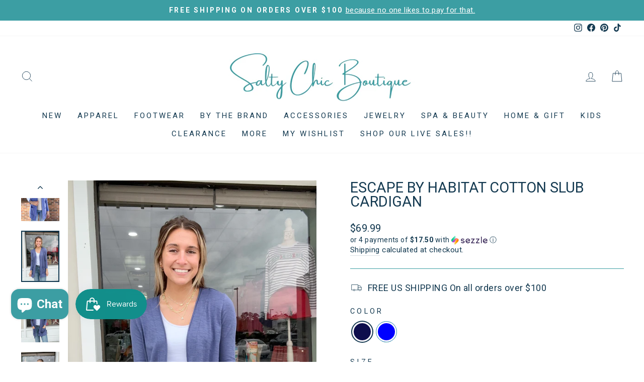

--- FILE ---
content_type: text/html; charset=utf-8
request_url: https://shopsaltychic.com/collections/layers/products/escape-by-habitat-navy-cardigan?variant=44445200941268
body_size: 44790
content:
<!doctype html>
<html class="no-js" lang="en" dir="ltr">
<head>
  <meta charset="utf-8">
  <meta http-equiv="X-UA-Compatible" content="IE=edge,chrome=1">
  <meta name="viewport" content="width=device-width,initial-scale=1">
  <meta name="theme-color" content="#133950">
  <link rel="canonical" href="https://shopsaltychic.com/products/escape-by-habitat-navy-cardigan">
  <link rel="preconnect" href="https://cdn.shopify.com">
  <link rel="preconnect" href="https://fonts.shopifycdn.com">
  <link rel="dns-prefetch" href="https://productreviews.shopifycdn.com">
  <link rel="dns-prefetch" href="https://ajax.googleapis.com">
  <link rel="dns-prefetch" href="https://maps.googleapis.com">
  <link rel="dns-prefetch" href="https://maps.gstatic.com"><link rel="shortcut icon" href="//shopsaltychic.com/cdn/shop/files/Untitled_design_1_21cc2dbe-ec91-4c6b-85e0-dc26e80debd1_32x32.png?v=1714091712" type="image/png" /><title>Escape by Habitat Cotton Slub Cardigan
&ndash; Salty Chic Boutique
</title>
<meta name="description" content="Get ready to escape from the ordinary with the Escape by Habitat Cardigan. Made from slub knit material, this navy cardigan is the perfect addition to your wardrobe. Perfect for layering, it&#39;s versatile and stylish. Say goodbye to boring outfits and hello to effortless coolness. (Great for escaping boring fashion!)&quot;"><meta property="og:site_name" content="Salty Chic Boutique">
  <meta property="og:url" content="https://shopsaltychic.com/products/escape-by-habitat-navy-cardigan">
  <meta property="og:title" content="Escape by Habitat Cotton Slub Cardigan">
  <meta property="og:type" content="product">
  <meta property="og:description" content="Get ready to escape from the ordinary with the Escape by Habitat Cardigan. Made from slub knit material, this navy cardigan is the perfect addition to your wardrobe. Perfect for layering, it&#39;s versatile and stylish. Say goodbye to boring outfits and hello to effortless coolness. (Great for escaping boring fashion!)&quot;"><meta property="og:image" content="http://shopsaltychic.com/cdn/shop/files/IMG-2834.jpg?v=1713127045">
    <meta property="og:image:secure_url" content="https://shopsaltychic.com/cdn/shop/files/IMG-2834.jpg?v=1713127045">
    <meta property="og:image:width" content="2316">
    <meta property="og:image:height" content="3088"><meta name="twitter:site" content="@">
  <meta name="twitter:card" content="summary_large_image">
  <meta name="twitter:title" content="Escape by Habitat Cotton Slub Cardigan">
  <meta name="twitter:description" content="Get ready to escape from the ordinary with the Escape by Habitat Cardigan. Made from slub knit material, this navy cardigan is the perfect addition to your wardrobe. Perfect for layering, it&#39;s versatile and stylish. Say goodbye to boring outfits and hello to effortless coolness. (Great for escaping boring fashion!)&quot;">
<style data-shopify>
  

  
  
  
</style><link href="//shopsaltychic.com/cdn/shop/t/16/assets/theme.css?v=117231020664435576171696180237" rel="stylesheet" type="text/css" media="all" />
  <link href="//shopsaltychic.com/cdn/shop/t/16/assets/hm.css?v=172279335538362481901665677656" rel="stylesheet" type="text/css" media="all" />
<style data-shopify>:root {
    --typeHeaderPrimary: "system_ui";
    --typeHeaderFallback: -apple-system, 'Segoe UI', Roboto, 'Helvetica Neue', 'Noto Sans', 'Liberation Sans', Arial, sans-serif, 'Apple Color Emoji', 'Segoe UI Emoji', 'Segoe UI Symbol', 'Noto Color Emoji';
    --typeHeaderSize: 34px;
    --typeHeaderWeight: 400;
    --typeHeaderLineHeight: 1;
    --typeHeaderSpacing: 0.0em;

    --typeBasePrimary:"system_ui";
    --typeBaseFallback:-apple-system, 'Segoe UI', Roboto, 'Helvetica Neue', 'Noto Sans', 'Liberation Sans', Arial, sans-serif, 'Apple Color Emoji', 'Segoe UI Emoji', 'Segoe UI Symbol', 'Noto Color Emoji';
    --typeBaseSize: 18px;
    --typeBaseWeight: 400;
    --typeBaseSpacing: 0.025em;
    --typeBaseLineHeight: 1.4;

    --typeCollectionTitle: 20px;

    --iconWeight: 2px;
    --iconLinecaps: miter;

    
      --buttonRadius: 0px;
    

    --colorGridOverlayOpacity: 0.1;
  }

  .placeholder-content {
    background-image: linear-gradient(100deg, #ffffff 40%, #f7f7f7 63%, #ffffff 79%);
  }</style><script>
    document.documentElement.className = document.documentElement.className.replace('no-js', 'js');

    window.theme = window.theme || {};
    theme.routes = {
      home: "/",
      cart: "/cart.js",
      cartPage: "/cart",
      cartAdd: "/cart/add.js",
      cartChange: "/cart/change.js",
      search: "/search"
    };
    theme.strings = {
      soldOut: "Sold Out",
      unavailable: "Unavailable",
      inStockLabel: "In stock, ready to ship",
      oneStockLabel: "Low stock - [count] item left",
      otherStockLabel: "Low stock - [count] items left",
      willNotShipUntil: "Ready to ship [date]",
      willBeInStockAfter: "Back in stock [date]",
      waitingForStock: "Inventory on the way",
      savePrice: "Save [saved_amount]",
      cartEmpty: "Your cart is currently empty.",
      cartTermsConfirmation: "You must agree with the terms and conditions of sales to check out",
      searchCollections: "Collections:",
      searchPages: "Pages:",
      searchArticles: "Articles:",
      productFrom: "from ",
    };
    theme.settings = {
      cartType: "drawer",
      isCustomerTemplate: false,
      moneyFormat: "${{amount}}",
      saveType: "dollar",
      productImageSize: "natural",
      productImageCover: true,
      predictiveSearch: true,
      predictiveSearchType: "product",
      predictiveSearchVendor: false,
      predictiveSearchPrice: true,
      quickView: true,
      themeName: 'Impulse',
      themeVersion: "7.0.0"
    };
  </script>

  <script>window.performance && window.performance.mark && window.performance.mark('shopify.content_for_header.start');</script><meta name="facebook-domain-verification" content="g2ptv47t4xsw8rqwgv37upjemwmvv0">
<meta name="facebook-domain-verification" content="2o7gtr2ayt530dlt7jqhet4w3fcui1">
<meta id="shopify-digital-wallet" name="shopify-digital-wallet" content="/5462163554/digital_wallets/dialog">
<meta name="shopify-checkout-api-token" content="df3c9fde3d692c41132c189ef2d64e44">
<meta id="in-context-paypal-metadata" data-shop-id="5462163554" data-venmo-supported="false" data-environment="production" data-locale="en_US" data-paypal-v4="true" data-currency="USD">
<link rel="alternate" type="application/json+oembed" href="https://shopsaltychic.com/products/escape-by-habitat-navy-cardigan.oembed">
<script async="async" src="/checkouts/internal/preloads.js?locale=en-US"></script>
<link rel="preconnect" href="https://shop.app" crossorigin="anonymous">
<script async="async" src="https://shop.app/checkouts/internal/preloads.js?locale=en-US&shop_id=5462163554" crossorigin="anonymous"></script>
<script id="apple-pay-shop-capabilities" type="application/json">{"shopId":5462163554,"countryCode":"US","currencyCode":"USD","merchantCapabilities":["supports3DS"],"merchantId":"gid:\/\/shopify\/Shop\/5462163554","merchantName":"Salty Chic Boutique","requiredBillingContactFields":["postalAddress","email","phone"],"requiredShippingContactFields":["postalAddress","email","phone"],"shippingType":"shipping","supportedNetworks":["visa","masterCard","amex","discover","elo","jcb"],"total":{"type":"pending","label":"Salty Chic Boutique","amount":"1.00"},"shopifyPaymentsEnabled":true,"supportsSubscriptions":true}</script>
<script id="shopify-features" type="application/json">{"accessToken":"df3c9fde3d692c41132c189ef2d64e44","betas":["rich-media-storefront-analytics"],"domain":"shopsaltychic.com","predictiveSearch":true,"shopId":5462163554,"locale":"en"}</script>
<script>var Shopify = Shopify || {};
Shopify.shop = "salty-chic.myshopify.com";
Shopify.locale = "en";
Shopify.currency = {"active":"USD","rate":"1.0"};
Shopify.country = "US";
Shopify.theme = {"name":"HM 2.0 UPGRADE 4628 \u003e\u003e 10\/22","id":135855866068,"schema_name":"Impulse","schema_version":"7.0.0","theme_store_id":null,"role":"main"};
Shopify.theme.handle = "null";
Shopify.theme.style = {"id":null,"handle":null};
Shopify.cdnHost = "shopsaltychic.com/cdn";
Shopify.routes = Shopify.routes || {};
Shopify.routes.root = "/";</script>
<script type="module">!function(o){(o.Shopify=o.Shopify||{}).modules=!0}(window);</script>
<script>!function(o){function n(){var o=[];function n(){o.push(Array.prototype.slice.apply(arguments))}return n.q=o,n}var t=o.Shopify=o.Shopify||{};t.loadFeatures=n(),t.autoloadFeatures=n()}(window);</script>
<script>
  window.ShopifyPay = window.ShopifyPay || {};
  window.ShopifyPay.apiHost = "shop.app\/pay";
  window.ShopifyPay.redirectState = null;
</script>
<script id="shop-js-analytics" type="application/json">{"pageType":"product"}</script>
<script defer="defer" async type="module" src="//shopsaltychic.com/cdn/shopifycloud/shop-js/modules/v2/client.init-shop-cart-sync_BApSsMSl.en.esm.js"></script>
<script defer="defer" async type="module" src="//shopsaltychic.com/cdn/shopifycloud/shop-js/modules/v2/chunk.common_CBoos6YZ.esm.js"></script>
<script type="module">
  await import("//shopsaltychic.com/cdn/shopifycloud/shop-js/modules/v2/client.init-shop-cart-sync_BApSsMSl.en.esm.js");
await import("//shopsaltychic.com/cdn/shopifycloud/shop-js/modules/v2/chunk.common_CBoos6YZ.esm.js");

  window.Shopify.SignInWithShop?.initShopCartSync?.({"fedCMEnabled":true,"windoidEnabled":true});

</script>
<script>
  window.Shopify = window.Shopify || {};
  if (!window.Shopify.featureAssets) window.Shopify.featureAssets = {};
  window.Shopify.featureAssets['shop-js'] = {"shop-cart-sync":["modules/v2/client.shop-cart-sync_DJczDl9f.en.esm.js","modules/v2/chunk.common_CBoos6YZ.esm.js"],"init-fed-cm":["modules/v2/client.init-fed-cm_BzwGC0Wi.en.esm.js","modules/v2/chunk.common_CBoos6YZ.esm.js"],"init-windoid":["modules/v2/client.init-windoid_BS26ThXS.en.esm.js","modules/v2/chunk.common_CBoos6YZ.esm.js"],"shop-cash-offers":["modules/v2/client.shop-cash-offers_DthCPNIO.en.esm.js","modules/v2/chunk.common_CBoos6YZ.esm.js","modules/v2/chunk.modal_Bu1hFZFC.esm.js"],"shop-button":["modules/v2/client.shop-button_D_JX508o.en.esm.js","modules/v2/chunk.common_CBoos6YZ.esm.js"],"init-shop-email-lookup-coordinator":["modules/v2/client.init-shop-email-lookup-coordinator_DFwWcvrS.en.esm.js","modules/v2/chunk.common_CBoos6YZ.esm.js"],"shop-toast-manager":["modules/v2/client.shop-toast-manager_tEhgP2F9.en.esm.js","modules/v2/chunk.common_CBoos6YZ.esm.js"],"shop-login-button":["modules/v2/client.shop-login-button_DwLgFT0K.en.esm.js","modules/v2/chunk.common_CBoos6YZ.esm.js","modules/v2/chunk.modal_Bu1hFZFC.esm.js"],"avatar":["modules/v2/client.avatar_BTnouDA3.en.esm.js"],"init-shop-cart-sync":["modules/v2/client.init-shop-cart-sync_BApSsMSl.en.esm.js","modules/v2/chunk.common_CBoos6YZ.esm.js"],"pay-button":["modules/v2/client.pay-button_BuNmcIr_.en.esm.js","modules/v2/chunk.common_CBoos6YZ.esm.js"],"init-shop-for-new-customer-accounts":["modules/v2/client.init-shop-for-new-customer-accounts_DrjXSI53.en.esm.js","modules/v2/client.shop-login-button_DwLgFT0K.en.esm.js","modules/v2/chunk.common_CBoos6YZ.esm.js","modules/v2/chunk.modal_Bu1hFZFC.esm.js"],"init-customer-accounts-sign-up":["modules/v2/client.init-customer-accounts-sign-up_TlVCiykN.en.esm.js","modules/v2/client.shop-login-button_DwLgFT0K.en.esm.js","modules/v2/chunk.common_CBoos6YZ.esm.js","modules/v2/chunk.modal_Bu1hFZFC.esm.js"],"shop-follow-button":["modules/v2/client.shop-follow-button_C5D3XtBb.en.esm.js","modules/v2/chunk.common_CBoos6YZ.esm.js","modules/v2/chunk.modal_Bu1hFZFC.esm.js"],"checkout-modal":["modules/v2/client.checkout-modal_8TC_1FUY.en.esm.js","modules/v2/chunk.common_CBoos6YZ.esm.js","modules/v2/chunk.modal_Bu1hFZFC.esm.js"],"init-customer-accounts":["modules/v2/client.init-customer-accounts_C0Oh2ljF.en.esm.js","modules/v2/client.shop-login-button_DwLgFT0K.en.esm.js","modules/v2/chunk.common_CBoos6YZ.esm.js","modules/v2/chunk.modal_Bu1hFZFC.esm.js"],"lead-capture":["modules/v2/client.lead-capture_Cq0gfm7I.en.esm.js","modules/v2/chunk.common_CBoos6YZ.esm.js","modules/v2/chunk.modal_Bu1hFZFC.esm.js"],"shop-login":["modules/v2/client.shop-login_BmtnoEUo.en.esm.js","modules/v2/chunk.common_CBoos6YZ.esm.js","modules/v2/chunk.modal_Bu1hFZFC.esm.js"],"payment-terms":["modules/v2/client.payment-terms_BHOWV7U_.en.esm.js","modules/v2/chunk.common_CBoos6YZ.esm.js","modules/v2/chunk.modal_Bu1hFZFC.esm.js"]};
</script>
<script>(function() {
  var isLoaded = false;
  function asyncLoad() {
    if (isLoaded) return;
    isLoaded = true;
    var urls = ["https:\/\/js.smile.io\/v1\/smile-shopify.js?shop=salty-chic.myshopify.com","https:\/\/shopify-widget.route.com\/shopify.widget.js?shop=salty-chic.myshopify.com","\/\/cdn.shopify.com\/proxy\/87b2fd566a898121da35551cb34cfb33aaddf282d6632249a764549a681b7395\/forms-akamai.smsbump.com\/742243\/form_268802.js?ver=1749559046\u0026shop=salty-chic.myshopify.com\u0026sp-cache-control=cHVibGljLCBtYXgtYWdlPTkwMA","https:\/\/d18eg7dreypte5.cloudfront.net\/browse-abandonment\/smsbump_timer.js?shop=salty-chic.myshopify.com"];
    for (var i = 0; i < urls.length; i++) {
      var s = document.createElement('script');
      s.type = 'text/javascript';
      s.async = true;
      s.src = urls[i];
      var x = document.getElementsByTagName('script')[0];
      x.parentNode.insertBefore(s, x);
    }
  };
  if(window.attachEvent) {
    window.attachEvent('onload', asyncLoad);
  } else {
    window.addEventListener('load', asyncLoad, false);
  }
})();</script>
<script id="__st">var __st={"a":5462163554,"offset":-18000,"reqid":"a75d36c6-9566-49b4-801a-279a719ebd3a-1768905332","pageurl":"shopsaltychic.com\/collections\/layers\/products\/escape-by-habitat-navy-cardigan?variant=44445200941268","u":"4342105be9da","p":"product","rtyp":"product","rid":8139892850900};</script>
<script>window.ShopifyPaypalV4VisibilityTracking = true;</script>
<script id="captcha-bootstrap">!function(){'use strict';const t='contact',e='account',n='new_comment',o=[[t,t],['blogs',n],['comments',n],[t,'customer']],c=[[e,'customer_login'],[e,'guest_login'],[e,'recover_customer_password'],[e,'create_customer']],r=t=>t.map((([t,e])=>`form[action*='/${t}']:not([data-nocaptcha='true']) input[name='form_type'][value='${e}']`)).join(','),a=t=>()=>t?[...document.querySelectorAll(t)].map((t=>t.form)):[];function s(){const t=[...o],e=r(t);return a(e)}const i='password',u='form_key',d=['recaptcha-v3-token','g-recaptcha-response','h-captcha-response',i],f=()=>{try{return window.sessionStorage}catch{return}},m='__shopify_v',_=t=>t.elements[u];function p(t,e,n=!1){try{const o=window.sessionStorage,c=JSON.parse(o.getItem(e)),{data:r}=function(t){const{data:e,action:n}=t;return t[m]||n?{data:e,action:n}:{data:t,action:n}}(c);for(const[e,n]of Object.entries(r))t.elements[e]&&(t.elements[e].value=n);n&&o.removeItem(e)}catch(o){console.error('form repopulation failed',{error:o})}}const l='form_type',E='cptcha';function T(t){t.dataset[E]=!0}const w=window,h=w.document,L='Shopify',v='ce_forms',y='captcha';let A=!1;((t,e)=>{const n=(g='f06e6c50-85a8-45c8-87d0-21a2b65856fe',I='https://cdn.shopify.com/shopifycloud/storefront-forms-hcaptcha/ce_storefront_forms_captcha_hcaptcha.v1.5.2.iife.js',D={infoText:'Protected by hCaptcha',privacyText:'Privacy',termsText:'Terms'},(t,e,n)=>{const o=w[L][v],c=o.bindForm;if(c)return c(t,g,e,D).then(n);var r;o.q.push([[t,g,e,D],n]),r=I,A||(h.body.append(Object.assign(h.createElement('script'),{id:'captcha-provider',async:!0,src:r})),A=!0)});var g,I,D;w[L]=w[L]||{},w[L][v]=w[L][v]||{},w[L][v].q=[],w[L][y]=w[L][y]||{},w[L][y].protect=function(t,e){n(t,void 0,e),T(t)},Object.freeze(w[L][y]),function(t,e,n,w,h,L){const[v,y,A,g]=function(t,e,n){const i=e?o:[],u=t?c:[],d=[...i,...u],f=r(d),m=r(i),_=r(d.filter((([t,e])=>n.includes(e))));return[a(f),a(m),a(_),s()]}(w,h,L),I=t=>{const e=t.target;return e instanceof HTMLFormElement?e:e&&e.form},D=t=>v().includes(t);t.addEventListener('submit',(t=>{const e=I(t);if(!e)return;const n=D(e)&&!e.dataset.hcaptchaBound&&!e.dataset.recaptchaBound,o=_(e),c=g().includes(e)&&(!o||!o.value);(n||c)&&t.preventDefault(),c&&!n&&(function(t){try{if(!f())return;!function(t){const e=f();if(!e)return;const n=_(t);if(!n)return;const o=n.value;o&&e.removeItem(o)}(t);const e=Array.from(Array(32),(()=>Math.random().toString(36)[2])).join('');!function(t,e){_(t)||t.append(Object.assign(document.createElement('input'),{type:'hidden',name:u})),t.elements[u].value=e}(t,e),function(t,e){const n=f();if(!n)return;const o=[...t.querySelectorAll(`input[type='${i}']`)].map((({name:t})=>t)),c=[...d,...o],r={};for(const[a,s]of new FormData(t).entries())c.includes(a)||(r[a]=s);n.setItem(e,JSON.stringify({[m]:1,action:t.action,data:r}))}(t,e)}catch(e){console.error('failed to persist form',e)}}(e),e.submit())}));const S=(t,e)=>{t&&!t.dataset[E]&&(n(t,e.some((e=>e===t))),T(t))};for(const o of['focusin','change'])t.addEventListener(o,(t=>{const e=I(t);D(e)&&S(e,y())}));const B=e.get('form_key'),M=e.get(l),P=B&&M;t.addEventListener('DOMContentLoaded',(()=>{const t=y();if(P)for(const e of t)e.elements[l].value===M&&p(e,B);[...new Set([...A(),...v().filter((t=>'true'===t.dataset.shopifyCaptcha))])].forEach((e=>S(e,t)))}))}(h,new URLSearchParams(w.location.search),n,t,e,['guest_login'])})(!0,!0)}();</script>
<script integrity="sha256-4kQ18oKyAcykRKYeNunJcIwy7WH5gtpwJnB7kiuLZ1E=" data-source-attribution="shopify.loadfeatures" defer="defer" src="//shopsaltychic.com/cdn/shopifycloud/storefront/assets/storefront/load_feature-a0a9edcb.js" crossorigin="anonymous"></script>
<script crossorigin="anonymous" defer="defer" src="//shopsaltychic.com/cdn/shopifycloud/storefront/assets/shopify_pay/storefront-65b4c6d7.js?v=20250812"></script>
<script data-source-attribution="shopify.dynamic_checkout.dynamic.init">var Shopify=Shopify||{};Shopify.PaymentButton=Shopify.PaymentButton||{isStorefrontPortableWallets:!0,init:function(){window.Shopify.PaymentButton.init=function(){};var t=document.createElement("script");t.src="https://shopsaltychic.com/cdn/shopifycloud/portable-wallets/latest/portable-wallets.en.js",t.type="module",document.head.appendChild(t)}};
</script>
<script data-source-attribution="shopify.dynamic_checkout.buyer_consent">
  function portableWalletsHideBuyerConsent(e){var t=document.getElementById("shopify-buyer-consent"),n=document.getElementById("shopify-subscription-policy-button");t&&n&&(t.classList.add("hidden"),t.setAttribute("aria-hidden","true"),n.removeEventListener("click",e))}function portableWalletsShowBuyerConsent(e){var t=document.getElementById("shopify-buyer-consent"),n=document.getElementById("shopify-subscription-policy-button");t&&n&&(t.classList.remove("hidden"),t.removeAttribute("aria-hidden"),n.addEventListener("click",e))}window.Shopify?.PaymentButton&&(window.Shopify.PaymentButton.hideBuyerConsent=portableWalletsHideBuyerConsent,window.Shopify.PaymentButton.showBuyerConsent=portableWalletsShowBuyerConsent);
</script>
<script data-source-attribution="shopify.dynamic_checkout.cart.bootstrap">document.addEventListener("DOMContentLoaded",(function(){function t(){return document.querySelector("shopify-accelerated-checkout-cart, shopify-accelerated-checkout")}if(t())Shopify.PaymentButton.init();else{new MutationObserver((function(e,n){t()&&(Shopify.PaymentButton.init(),n.disconnect())})).observe(document.body,{childList:!0,subtree:!0})}}));
</script>
<link id="shopify-accelerated-checkout-styles" rel="stylesheet" media="screen" href="https://shopsaltychic.com/cdn/shopifycloud/portable-wallets/latest/accelerated-checkout-backwards-compat.css" crossorigin="anonymous">
<style id="shopify-accelerated-checkout-cart">
        #shopify-buyer-consent {
  margin-top: 1em;
  display: inline-block;
  width: 100%;
}

#shopify-buyer-consent.hidden {
  display: none;
}

#shopify-subscription-policy-button {
  background: none;
  border: none;
  padding: 0;
  text-decoration: underline;
  font-size: inherit;
  cursor: pointer;
}

#shopify-subscription-policy-button::before {
  box-shadow: none;
}

      </style>

<script>window.performance && window.performance.mark && window.performance.mark('shopify.content_for_header.end');</script>

  <script src="//shopsaltychic.com/cdn/shop/t/16/assets/vendor-scripts-v11.js" defer="defer"></script><script src="//shopsaltychic.com/cdn/shop/t/16/assets/theme.js?v=142338383297117426401674738243" defer="defer"></script>
  






<script defer="defer" src="https://sdk.justsell.live/latest.js"></script>
 
 <script>
    window.addEventListener('load', (event) => {
        new VideeoSDK("videeo-sdk", {
                        shopName: "salty_chicshvideeo",
            i18n
        });
    });
</script><script> (function(){ var s = document.createElement('script'); var h = document.querySelector('head') || document.body; s.src = 'https://acsbapp.com/apps/app/dist/js/app.js'; s.async = true; s.onload = function(){ acsbJS.init({ statementLink : '', footerHtml : '', hideMobile : false, hideTrigger : false, disableBgProcess : false, language : 'en', position : 'left', leadColor : '#3c9ea3', triggerColor : '#3c9ea3', triggerRadius : '50%', triggerPositionX : 'right', triggerPositionY : 'bottom', triggerIcon : 'people', triggerSize : 'medium', triggerOffsetX : 20, triggerOffsetY : 20, mobile : { triggerSize : 'small', triggerPositionX : 'left', triggerPositionY : 'center', triggerOffsetX : 10, triggerOffsetY : 0, triggerRadius : '50%' } }); }; h.appendChild(s); })(); </script>

<!-- BEGIN app block: shopify://apps/instafeed/blocks/head-block/c447db20-095d-4a10-9725-b5977662c9d5 --><link rel="preconnect" href="https://cdn.nfcube.com/">
<link rel="preconnect" href="https://scontent.cdninstagram.com/">






<!-- END app block --><!-- BEGIN app block: shopify://apps/klaviyo-email-marketing-sms/blocks/klaviyo-onsite-embed/2632fe16-c075-4321-a88b-50b567f42507 -->















  <script>
    window.klaviyoReviewsProductDesignMode = false
  </script>







<!-- END app block --><script src="https://cdn.shopify.com/extensions/e4b3a77b-20c9-4161-b1bb-deb87046128d/inbox-1253/assets/inbox-chat-loader.js" type="text/javascript" defer="defer"></script>
<script src="https://cdn.shopify.com/extensions/019bd851-85ed-795f-8647-0f9a2d79de29/smile-io-269/assets/smile-loader.js" type="text/javascript" defer="defer"></script>
<link href="https://monorail-edge.shopifysvc.com" rel="dns-prefetch">
<script>(function(){if ("sendBeacon" in navigator && "performance" in window) {try {var session_token_from_headers = performance.getEntriesByType('navigation')[0].serverTiming.find(x => x.name == '_s').description;} catch {var session_token_from_headers = undefined;}var session_cookie_matches = document.cookie.match(/_shopify_s=([^;]*)/);var session_token_from_cookie = session_cookie_matches && session_cookie_matches.length === 2 ? session_cookie_matches[1] : "";var session_token = session_token_from_headers || session_token_from_cookie || "";function handle_abandonment_event(e) {var entries = performance.getEntries().filter(function(entry) {return /monorail-edge.shopifysvc.com/.test(entry.name);});if (!window.abandonment_tracked && entries.length === 0) {window.abandonment_tracked = true;var currentMs = Date.now();var navigation_start = performance.timing.navigationStart;var payload = {shop_id: 5462163554,url: window.location.href,navigation_start,duration: currentMs - navigation_start,session_token,page_type: "product"};window.navigator.sendBeacon("https://monorail-edge.shopifysvc.com/v1/produce", JSON.stringify({schema_id: "online_store_buyer_site_abandonment/1.1",payload: payload,metadata: {event_created_at_ms: currentMs,event_sent_at_ms: currentMs}}));}}window.addEventListener('pagehide', handle_abandonment_event);}}());</script>
<script id="web-pixels-manager-setup">(function e(e,d,r,n,o){if(void 0===o&&(o={}),!Boolean(null===(a=null===(i=window.Shopify)||void 0===i?void 0:i.analytics)||void 0===a?void 0:a.replayQueue)){var i,a;window.Shopify=window.Shopify||{};var t=window.Shopify;t.analytics=t.analytics||{};var s=t.analytics;s.replayQueue=[],s.publish=function(e,d,r){return s.replayQueue.push([e,d,r]),!0};try{self.performance.mark("wpm:start")}catch(e){}var l=function(){var e={modern:/Edge?\/(1{2}[4-9]|1[2-9]\d|[2-9]\d{2}|\d{4,})\.\d+(\.\d+|)|Firefox\/(1{2}[4-9]|1[2-9]\d|[2-9]\d{2}|\d{4,})\.\d+(\.\d+|)|Chrom(ium|e)\/(9{2}|\d{3,})\.\d+(\.\d+|)|(Maci|X1{2}).+ Version\/(15\.\d+|(1[6-9]|[2-9]\d|\d{3,})\.\d+)([,.]\d+|)( \(\w+\)|)( Mobile\/\w+|) Safari\/|Chrome.+OPR\/(9{2}|\d{3,})\.\d+\.\d+|(CPU[ +]OS|iPhone[ +]OS|CPU[ +]iPhone|CPU IPhone OS|CPU iPad OS)[ +]+(15[._]\d+|(1[6-9]|[2-9]\d|\d{3,})[._]\d+)([._]\d+|)|Android:?[ /-](13[3-9]|1[4-9]\d|[2-9]\d{2}|\d{4,})(\.\d+|)(\.\d+|)|Android.+Firefox\/(13[5-9]|1[4-9]\d|[2-9]\d{2}|\d{4,})\.\d+(\.\d+|)|Android.+Chrom(ium|e)\/(13[3-9]|1[4-9]\d|[2-9]\d{2}|\d{4,})\.\d+(\.\d+|)|SamsungBrowser\/([2-9]\d|\d{3,})\.\d+/,legacy:/Edge?\/(1[6-9]|[2-9]\d|\d{3,})\.\d+(\.\d+|)|Firefox\/(5[4-9]|[6-9]\d|\d{3,})\.\d+(\.\d+|)|Chrom(ium|e)\/(5[1-9]|[6-9]\d|\d{3,})\.\d+(\.\d+|)([\d.]+$|.*Safari\/(?![\d.]+ Edge\/[\d.]+$))|(Maci|X1{2}).+ Version\/(10\.\d+|(1[1-9]|[2-9]\d|\d{3,})\.\d+)([,.]\d+|)( \(\w+\)|)( Mobile\/\w+|) Safari\/|Chrome.+OPR\/(3[89]|[4-9]\d|\d{3,})\.\d+\.\d+|(CPU[ +]OS|iPhone[ +]OS|CPU[ +]iPhone|CPU IPhone OS|CPU iPad OS)[ +]+(10[._]\d+|(1[1-9]|[2-9]\d|\d{3,})[._]\d+)([._]\d+|)|Android:?[ /-](13[3-9]|1[4-9]\d|[2-9]\d{2}|\d{4,})(\.\d+|)(\.\d+|)|Mobile Safari.+OPR\/([89]\d|\d{3,})\.\d+\.\d+|Android.+Firefox\/(13[5-9]|1[4-9]\d|[2-9]\d{2}|\d{4,})\.\d+(\.\d+|)|Android.+Chrom(ium|e)\/(13[3-9]|1[4-9]\d|[2-9]\d{2}|\d{4,})\.\d+(\.\d+|)|Android.+(UC? ?Browser|UCWEB|U3)[ /]?(15\.([5-9]|\d{2,})|(1[6-9]|[2-9]\d|\d{3,})\.\d+)\.\d+|SamsungBrowser\/(5\.\d+|([6-9]|\d{2,})\.\d+)|Android.+MQ{2}Browser\/(14(\.(9|\d{2,})|)|(1[5-9]|[2-9]\d|\d{3,})(\.\d+|))(\.\d+|)|K[Aa][Ii]OS\/(3\.\d+|([4-9]|\d{2,})\.\d+)(\.\d+|)/},d=e.modern,r=e.legacy,n=navigator.userAgent;return n.match(d)?"modern":n.match(r)?"legacy":"unknown"}(),u="modern"===l?"modern":"legacy",c=(null!=n?n:{modern:"",legacy:""})[u],f=function(e){return[e.baseUrl,"/wpm","/b",e.hashVersion,"modern"===e.buildTarget?"m":"l",".js"].join("")}({baseUrl:d,hashVersion:r,buildTarget:u}),m=function(e){var d=e.version,r=e.bundleTarget,n=e.surface,o=e.pageUrl,i=e.monorailEndpoint;return{emit:function(e){var a=e.status,t=e.errorMsg,s=(new Date).getTime(),l=JSON.stringify({metadata:{event_sent_at_ms:s},events:[{schema_id:"web_pixels_manager_load/3.1",payload:{version:d,bundle_target:r,page_url:o,status:a,surface:n,error_msg:t},metadata:{event_created_at_ms:s}}]});if(!i)return console&&console.warn&&console.warn("[Web Pixels Manager] No Monorail endpoint provided, skipping logging."),!1;try{return self.navigator.sendBeacon.bind(self.navigator)(i,l)}catch(e){}var u=new XMLHttpRequest;try{return u.open("POST",i,!0),u.setRequestHeader("Content-Type","text/plain"),u.send(l),!0}catch(e){return console&&console.warn&&console.warn("[Web Pixels Manager] Got an unhandled error while logging to Monorail."),!1}}}}({version:r,bundleTarget:l,surface:e.surface,pageUrl:self.location.href,monorailEndpoint:e.monorailEndpoint});try{o.browserTarget=l,function(e){var d=e.src,r=e.async,n=void 0===r||r,o=e.onload,i=e.onerror,a=e.sri,t=e.scriptDataAttributes,s=void 0===t?{}:t,l=document.createElement("script"),u=document.querySelector("head"),c=document.querySelector("body");if(l.async=n,l.src=d,a&&(l.integrity=a,l.crossOrigin="anonymous"),s)for(var f in s)if(Object.prototype.hasOwnProperty.call(s,f))try{l.dataset[f]=s[f]}catch(e){}if(o&&l.addEventListener("load",o),i&&l.addEventListener("error",i),u)u.appendChild(l);else{if(!c)throw new Error("Did not find a head or body element to append the script");c.appendChild(l)}}({src:f,async:!0,onload:function(){if(!function(){var e,d;return Boolean(null===(d=null===(e=window.Shopify)||void 0===e?void 0:e.analytics)||void 0===d?void 0:d.initialized)}()){var d=window.webPixelsManager.init(e)||void 0;if(d){var r=window.Shopify.analytics;r.replayQueue.forEach((function(e){var r=e[0],n=e[1],o=e[2];d.publishCustomEvent(r,n,o)})),r.replayQueue=[],r.publish=d.publishCustomEvent,r.visitor=d.visitor,r.initialized=!0}}},onerror:function(){return m.emit({status:"failed",errorMsg:"".concat(f," has failed to load")})},sri:function(e){var d=/^sha384-[A-Za-z0-9+/=]+$/;return"string"==typeof e&&d.test(e)}(c)?c:"",scriptDataAttributes:o}),m.emit({status:"loading"})}catch(e){m.emit({status:"failed",errorMsg:(null==e?void 0:e.message)||"Unknown error"})}}})({shopId: 5462163554,storefrontBaseUrl: "https://shopsaltychic.com",extensionsBaseUrl: "https://extensions.shopifycdn.com/cdn/shopifycloud/web-pixels-manager",monorailEndpoint: "https://monorail-edge.shopifysvc.com/unstable/produce_batch",surface: "storefront-renderer",enabledBetaFlags: ["2dca8a86"],webPixelsConfigList: [{"id":"393478356","configuration":"{\"pixelCode\":\"CHCLLABC77UDURMDE3H0\"}","eventPayloadVersion":"v1","runtimeContext":"STRICT","scriptVersion":"22e92c2ad45662f435e4801458fb78cc","type":"APP","apiClientId":4383523,"privacyPurposes":["ANALYTICS","MARKETING","SALE_OF_DATA"],"dataSharingAdjustments":{"protectedCustomerApprovalScopes":["read_customer_address","read_customer_email","read_customer_name","read_customer_personal_data","read_customer_phone"]}},{"id":"132841684","configuration":"{\"pixel_id\":\"757080764922033\",\"pixel_type\":\"facebook_pixel\",\"metaapp_system_user_token\":\"-\"}","eventPayloadVersion":"v1","runtimeContext":"OPEN","scriptVersion":"ca16bc87fe92b6042fbaa3acc2fbdaa6","type":"APP","apiClientId":2329312,"privacyPurposes":["ANALYTICS","MARKETING","SALE_OF_DATA"],"dataSharingAdjustments":{"protectedCustomerApprovalScopes":["read_customer_address","read_customer_email","read_customer_name","read_customer_personal_data","read_customer_phone"]}},{"id":"99451092","configuration":"{\"store\":\"salty-chic.myshopify.com\"}","eventPayloadVersion":"v1","runtimeContext":"STRICT","scriptVersion":"8450b52b59e80bfb2255f1e069ee1acd","type":"APP","apiClientId":740217,"privacyPurposes":["ANALYTICS","MARKETING","SALE_OF_DATA"],"dataSharingAdjustments":{"protectedCustomerApprovalScopes":["read_customer_address","read_customer_email","read_customer_name","read_customer_personal_data","read_customer_phone"]}},{"id":"66945236","configuration":"{\"tagID\":\"2612803663489\"}","eventPayloadVersion":"v1","runtimeContext":"STRICT","scriptVersion":"18031546ee651571ed29edbe71a3550b","type":"APP","apiClientId":3009811,"privacyPurposes":["ANALYTICS","MARKETING","SALE_OF_DATA"],"dataSharingAdjustments":{"protectedCustomerApprovalScopes":["read_customer_address","read_customer_email","read_customer_name","read_customer_personal_data","read_customer_phone"]}},{"id":"shopify-app-pixel","configuration":"{}","eventPayloadVersion":"v1","runtimeContext":"STRICT","scriptVersion":"0450","apiClientId":"shopify-pixel","type":"APP","privacyPurposes":["ANALYTICS","MARKETING"]},{"id":"shopify-custom-pixel","eventPayloadVersion":"v1","runtimeContext":"LAX","scriptVersion":"0450","apiClientId":"shopify-pixel","type":"CUSTOM","privacyPurposes":["ANALYTICS","MARKETING"]}],isMerchantRequest: false,initData: {"shop":{"name":"Salty Chic Boutique","paymentSettings":{"currencyCode":"USD"},"myshopifyDomain":"salty-chic.myshopify.com","countryCode":"US","storefrontUrl":"https:\/\/shopsaltychic.com"},"customer":null,"cart":null,"checkout":null,"productVariants":[{"price":{"amount":69.99,"currencyCode":"USD"},"product":{"title":"Escape by Habitat Cotton Slub Cardigan","vendor":"Escape by Habitat","id":"8139892850900","untranslatedTitle":"Escape by Habitat Cotton Slub Cardigan","url":"\/products\/escape-by-habitat-navy-cardigan","type":""},"id":"44445200941268","image":{"src":"\/\/shopsaltychic.com\/cdn\/shop\/files\/4936E06A-4800-47C3-AED9-C1737D9629EE.jpg?v=1713127045"},"sku":"","title":"Navy \/ XS","untranslatedTitle":"Navy \/ XS"},{"price":{"amount":69.99,"currencyCode":"USD"},"product":{"title":"Escape by Habitat Cotton Slub Cardigan","vendor":"Escape by Habitat","id":"8139892850900","untranslatedTitle":"Escape by Habitat Cotton Slub Cardigan","url":"\/products\/escape-by-habitat-navy-cardigan","type":""},"id":"44445200974036","image":{"src":"\/\/shopsaltychic.com\/cdn\/shop\/files\/4936E06A-4800-47C3-AED9-C1737D9629EE.jpg?v=1713127045"},"sku":"","title":"Navy \/ Small","untranslatedTitle":"Navy \/ Small"},{"price":{"amount":69.99,"currencyCode":"USD"},"product":{"title":"Escape by Habitat Cotton Slub Cardigan","vendor":"Escape by Habitat","id":"8139892850900","untranslatedTitle":"Escape by Habitat Cotton Slub Cardigan","url":"\/products\/escape-by-habitat-navy-cardigan","type":""},"id":"44445201006804","image":{"src":"\/\/shopsaltychic.com\/cdn\/shop\/files\/4936E06A-4800-47C3-AED9-C1737D9629EE.jpg?v=1713127045"},"sku":"","title":"Navy \/ Medium","untranslatedTitle":"Navy \/ Medium"},{"price":{"amount":69.99,"currencyCode":"USD"},"product":{"title":"Escape by Habitat Cotton Slub Cardigan","vendor":"Escape by Habitat","id":"8139892850900","untranslatedTitle":"Escape by Habitat Cotton Slub Cardigan","url":"\/products\/escape-by-habitat-navy-cardigan","type":""},"id":"44445201039572","image":{"src":"\/\/shopsaltychic.com\/cdn\/shop\/files\/4936E06A-4800-47C3-AED9-C1737D9629EE.jpg?v=1713127045"},"sku":"","title":"Navy \/ Large","untranslatedTitle":"Navy \/ Large"},{"price":{"amount":69.99,"currencyCode":"USD"},"product":{"title":"Escape by Habitat Cotton Slub Cardigan","vendor":"Escape by Habitat","id":"8139892850900","untranslatedTitle":"Escape by Habitat Cotton Slub Cardigan","url":"\/products\/escape-by-habitat-navy-cardigan","type":""},"id":"44445201072340","image":{"src":"\/\/shopsaltychic.com\/cdn\/shop\/files\/4936E06A-4800-47C3-AED9-C1737D9629EE.jpg?v=1713127045"},"sku":"","title":"Navy \/ XL","untranslatedTitle":"Navy \/ XL"},{"price":{"amount":69.99,"currencyCode":"USD"},"product":{"title":"Escape by Habitat Cotton Slub Cardigan","vendor":"Escape by Habitat","id":"8139892850900","untranslatedTitle":"Escape by Habitat Cotton Slub Cardigan","url":"\/products\/escape-by-habitat-navy-cardigan","type":""},"id":"44775640498388","image":{"src":"\/\/shopsaltychic.com\/cdn\/shop\/files\/IMG-2834.jpg?v=1713127045"},"sku":"","title":"Baja Blue \/ XS","untranslatedTitle":"Baja Blue \/ XS"},{"price":{"amount":69.99,"currencyCode":"USD"},"product":{"title":"Escape by Habitat Cotton Slub Cardigan","vendor":"Escape by Habitat","id":"8139892850900","untranslatedTitle":"Escape by Habitat Cotton Slub Cardigan","url":"\/products\/escape-by-habitat-navy-cardigan","type":""},"id":"44775640531156","image":{"src":"\/\/shopsaltychic.com\/cdn\/shop\/files\/IMG-2834.jpg?v=1713127045"},"sku":"","title":"Baja Blue \/ Small","untranslatedTitle":"Baja Blue \/ Small"},{"price":{"amount":69.99,"currencyCode":"USD"},"product":{"title":"Escape by Habitat Cotton Slub Cardigan","vendor":"Escape by Habitat","id":"8139892850900","untranslatedTitle":"Escape by Habitat Cotton Slub Cardigan","url":"\/products\/escape-by-habitat-navy-cardigan","type":""},"id":"44775640563924","image":{"src":"\/\/shopsaltychic.com\/cdn\/shop\/files\/IMG-2834.jpg?v=1713127045"},"sku":"","title":"Baja Blue \/ Medium","untranslatedTitle":"Baja Blue \/ Medium"},{"price":{"amount":69.99,"currencyCode":"USD"},"product":{"title":"Escape by Habitat Cotton Slub Cardigan","vendor":"Escape by Habitat","id":"8139892850900","untranslatedTitle":"Escape by Habitat Cotton Slub Cardigan","url":"\/products\/escape-by-habitat-navy-cardigan","type":""},"id":"44775640596692","image":{"src":"\/\/shopsaltychic.com\/cdn\/shop\/files\/IMG-2834.jpg?v=1713127045"},"sku":"","title":"Baja Blue \/ Large","untranslatedTitle":"Baja Blue \/ Large"},{"price":{"amount":69.99,"currencyCode":"USD"},"product":{"title":"Escape by Habitat Cotton Slub Cardigan","vendor":"Escape by Habitat","id":"8139892850900","untranslatedTitle":"Escape by Habitat Cotton Slub Cardigan","url":"\/products\/escape-by-habitat-navy-cardigan","type":""},"id":"44775640629460","image":{"src":"\/\/shopsaltychic.com\/cdn\/shop\/files\/IMG-2834.jpg?v=1713127045"},"sku":"","title":"Baja Blue \/ XL","untranslatedTitle":"Baja Blue \/ XL"}],"purchasingCompany":null},},"https://shopsaltychic.com/cdn","fcfee988w5aeb613cpc8e4bc33m6693e112",{"modern":"","legacy":""},{"shopId":"5462163554","storefrontBaseUrl":"https:\/\/shopsaltychic.com","extensionBaseUrl":"https:\/\/extensions.shopifycdn.com\/cdn\/shopifycloud\/web-pixels-manager","surface":"storefront-renderer","enabledBetaFlags":"[\"2dca8a86\"]","isMerchantRequest":"false","hashVersion":"fcfee988w5aeb613cpc8e4bc33m6693e112","publish":"custom","events":"[[\"page_viewed\",{}],[\"product_viewed\",{\"productVariant\":{\"price\":{\"amount\":69.99,\"currencyCode\":\"USD\"},\"product\":{\"title\":\"Escape by Habitat Cotton Slub Cardigan\",\"vendor\":\"Escape by Habitat\",\"id\":\"8139892850900\",\"untranslatedTitle\":\"Escape by Habitat Cotton Slub Cardigan\",\"url\":\"\/products\/escape-by-habitat-navy-cardigan\",\"type\":\"\"},\"id\":\"44445200941268\",\"image\":{\"src\":\"\/\/shopsaltychic.com\/cdn\/shop\/files\/4936E06A-4800-47C3-AED9-C1737D9629EE.jpg?v=1713127045\"},\"sku\":\"\",\"title\":\"Navy \/ XS\",\"untranslatedTitle\":\"Navy \/ XS\"}}]]"});</script><script>
  window.ShopifyAnalytics = window.ShopifyAnalytics || {};
  window.ShopifyAnalytics.meta = window.ShopifyAnalytics.meta || {};
  window.ShopifyAnalytics.meta.currency = 'USD';
  var meta = {"product":{"id":8139892850900,"gid":"gid:\/\/shopify\/Product\/8139892850900","vendor":"Escape by Habitat","type":"","handle":"escape-by-habitat-navy-cardigan","variants":[{"id":44445200941268,"price":6999,"name":"Escape by Habitat Cotton Slub Cardigan - Navy \/ XS","public_title":"Navy \/ XS","sku":""},{"id":44445200974036,"price":6999,"name":"Escape by Habitat Cotton Slub Cardigan - Navy \/ Small","public_title":"Navy \/ Small","sku":""},{"id":44445201006804,"price":6999,"name":"Escape by Habitat Cotton Slub Cardigan - Navy \/ Medium","public_title":"Navy \/ Medium","sku":""},{"id":44445201039572,"price":6999,"name":"Escape by Habitat Cotton Slub Cardigan - Navy \/ Large","public_title":"Navy \/ Large","sku":""},{"id":44445201072340,"price":6999,"name":"Escape by Habitat Cotton Slub Cardigan - Navy \/ XL","public_title":"Navy \/ XL","sku":""},{"id":44775640498388,"price":6999,"name":"Escape by Habitat Cotton Slub Cardigan - Baja Blue \/ XS","public_title":"Baja Blue \/ XS","sku":""},{"id":44775640531156,"price":6999,"name":"Escape by Habitat Cotton Slub Cardigan - Baja Blue \/ Small","public_title":"Baja Blue \/ Small","sku":""},{"id":44775640563924,"price":6999,"name":"Escape by Habitat Cotton Slub Cardigan - Baja Blue \/ Medium","public_title":"Baja Blue \/ Medium","sku":""},{"id":44775640596692,"price":6999,"name":"Escape by Habitat Cotton Slub Cardigan - Baja Blue \/ Large","public_title":"Baja Blue \/ Large","sku":""},{"id":44775640629460,"price":6999,"name":"Escape by Habitat Cotton Slub Cardigan - Baja Blue \/ XL","public_title":"Baja Blue \/ XL","sku":""}],"remote":false},"page":{"pageType":"product","resourceType":"product","resourceId":8139892850900,"requestId":"a75d36c6-9566-49b4-801a-279a719ebd3a-1768905332"}};
  for (var attr in meta) {
    window.ShopifyAnalytics.meta[attr] = meta[attr];
  }
</script>
<script class="analytics">
  (function () {
    var customDocumentWrite = function(content) {
      var jquery = null;

      if (window.jQuery) {
        jquery = window.jQuery;
      } else if (window.Checkout && window.Checkout.$) {
        jquery = window.Checkout.$;
      }

      if (jquery) {
        jquery('body').append(content);
      }
    };

    var hasLoggedConversion = function(token) {
      if (token) {
        return document.cookie.indexOf('loggedConversion=' + token) !== -1;
      }
      return false;
    }

    var setCookieIfConversion = function(token) {
      if (token) {
        var twoMonthsFromNow = new Date(Date.now());
        twoMonthsFromNow.setMonth(twoMonthsFromNow.getMonth() + 2);

        document.cookie = 'loggedConversion=' + token + '; expires=' + twoMonthsFromNow;
      }
    }

    var trekkie = window.ShopifyAnalytics.lib = window.trekkie = window.trekkie || [];
    if (trekkie.integrations) {
      return;
    }
    trekkie.methods = [
      'identify',
      'page',
      'ready',
      'track',
      'trackForm',
      'trackLink'
    ];
    trekkie.factory = function(method) {
      return function() {
        var args = Array.prototype.slice.call(arguments);
        args.unshift(method);
        trekkie.push(args);
        return trekkie;
      };
    };
    for (var i = 0; i < trekkie.methods.length; i++) {
      var key = trekkie.methods[i];
      trekkie[key] = trekkie.factory(key);
    }
    trekkie.load = function(config) {
      trekkie.config = config || {};
      trekkie.config.initialDocumentCookie = document.cookie;
      var first = document.getElementsByTagName('script')[0];
      var script = document.createElement('script');
      script.type = 'text/javascript';
      script.onerror = function(e) {
        var scriptFallback = document.createElement('script');
        scriptFallback.type = 'text/javascript';
        scriptFallback.onerror = function(error) {
                var Monorail = {
      produce: function produce(monorailDomain, schemaId, payload) {
        var currentMs = new Date().getTime();
        var event = {
          schema_id: schemaId,
          payload: payload,
          metadata: {
            event_created_at_ms: currentMs,
            event_sent_at_ms: currentMs
          }
        };
        return Monorail.sendRequest("https://" + monorailDomain + "/v1/produce", JSON.stringify(event));
      },
      sendRequest: function sendRequest(endpointUrl, payload) {
        // Try the sendBeacon API
        if (window && window.navigator && typeof window.navigator.sendBeacon === 'function' && typeof window.Blob === 'function' && !Monorail.isIos12()) {
          var blobData = new window.Blob([payload], {
            type: 'text/plain'
          });

          if (window.navigator.sendBeacon(endpointUrl, blobData)) {
            return true;
          } // sendBeacon was not successful

        } // XHR beacon

        var xhr = new XMLHttpRequest();

        try {
          xhr.open('POST', endpointUrl);
          xhr.setRequestHeader('Content-Type', 'text/plain');
          xhr.send(payload);
        } catch (e) {
          console.log(e);
        }

        return false;
      },
      isIos12: function isIos12() {
        return window.navigator.userAgent.lastIndexOf('iPhone; CPU iPhone OS 12_') !== -1 || window.navigator.userAgent.lastIndexOf('iPad; CPU OS 12_') !== -1;
      }
    };
    Monorail.produce('monorail-edge.shopifysvc.com',
      'trekkie_storefront_load_errors/1.1',
      {shop_id: 5462163554,
      theme_id: 135855866068,
      app_name: "storefront",
      context_url: window.location.href,
      source_url: "//shopsaltychic.com/cdn/s/trekkie.storefront.cd680fe47e6c39ca5d5df5f0a32d569bc48c0f27.min.js"});

        };
        scriptFallback.async = true;
        scriptFallback.src = '//shopsaltychic.com/cdn/s/trekkie.storefront.cd680fe47e6c39ca5d5df5f0a32d569bc48c0f27.min.js';
        first.parentNode.insertBefore(scriptFallback, first);
      };
      script.async = true;
      script.src = '//shopsaltychic.com/cdn/s/trekkie.storefront.cd680fe47e6c39ca5d5df5f0a32d569bc48c0f27.min.js';
      first.parentNode.insertBefore(script, first);
    };
    trekkie.load(
      {"Trekkie":{"appName":"storefront","development":false,"defaultAttributes":{"shopId":5462163554,"isMerchantRequest":null,"themeId":135855866068,"themeCityHash":"8636182548896236460","contentLanguage":"en","currency":"USD","eventMetadataId":"f4ed33f8-64d0-48e4-b38d-2efb05e9821e"},"isServerSideCookieWritingEnabled":true,"monorailRegion":"shop_domain","enabledBetaFlags":["65f19447"]},"Session Attribution":{},"S2S":{"facebookCapiEnabled":true,"source":"trekkie-storefront-renderer","apiClientId":580111}}
    );

    var loaded = false;
    trekkie.ready(function() {
      if (loaded) return;
      loaded = true;

      window.ShopifyAnalytics.lib = window.trekkie;

      var originalDocumentWrite = document.write;
      document.write = customDocumentWrite;
      try { window.ShopifyAnalytics.merchantGoogleAnalytics.call(this); } catch(error) {};
      document.write = originalDocumentWrite;

      window.ShopifyAnalytics.lib.page(null,{"pageType":"product","resourceType":"product","resourceId":8139892850900,"requestId":"a75d36c6-9566-49b4-801a-279a719ebd3a-1768905332","shopifyEmitted":true});

      var match = window.location.pathname.match(/checkouts\/(.+)\/(thank_you|post_purchase)/)
      var token = match? match[1]: undefined;
      if (!hasLoggedConversion(token)) {
        setCookieIfConversion(token);
        window.ShopifyAnalytics.lib.track("Viewed Product",{"currency":"USD","variantId":44445200941268,"productId":8139892850900,"productGid":"gid:\/\/shopify\/Product\/8139892850900","name":"Escape by Habitat Cotton Slub Cardigan - Navy \/ XS","price":"69.99","sku":"","brand":"Escape by Habitat","variant":"Navy \/ XS","category":"","nonInteraction":true,"remote":false},undefined,undefined,{"shopifyEmitted":true});
      window.ShopifyAnalytics.lib.track("monorail:\/\/trekkie_storefront_viewed_product\/1.1",{"currency":"USD","variantId":44445200941268,"productId":8139892850900,"productGid":"gid:\/\/shopify\/Product\/8139892850900","name":"Escape by Habitat Cotton Slub Cardigan - Navy \/ XS","price":"69.99","sku":"","brand":"Escape by Habitat","variant":"Navy \/ XS","category":"","nonInteraction":true,"remote":false,"referer":"https:\/\/shopsaltychic.com\/collections\/layers\/products\/escape-by-habitat-navy-cardigan?variant=44445200941268"});
      }
    });


        var eventsListenerScript = document.createElement('script');
        eventsListenerScript.async = true;
        eventsListenerScript.src = "//shopsaltychic.com/cdn/shopifycloud/storefront/assets/shop_events_listener-3da45d37.js";
        document.getElementsByTagName('head')[0].appendChild(eventsListenerScript);

})();</script>
<script
  defer
  src="https://shopsaltychic.com/cdn/shopifycloud/perf-kit/shopify-perf-kit-3.0.4.min.js"
  data-application="storefront-renderer"
  data-shop-id="5462163554"
  data-render-region="gcp-us-central1"
  data-page-type="product"
  data-theme-instance-id="135855866068"
  data-theme-name="Impulse"
  data-theme-version="7.0.0"
  data-monorail-region="shop_domain"
  data-resource-timing-sampling-rate="10"
  data-shs="true"
  data-shs-beacon="true"
  data-shs-export-with-fetch="true"
  data-shs-logs-sample-rate="1"
  data-shs-beacon-endpoint="https://shopsaltychic.com/api/collect"
></script>
</head>

<body class="template-product" data-center-text="true" data-button_style="square" data-type_header_capitalize="true" data-type_headers_align_text="true" data-type_product_capitalize="true" data-swatch_style="round" >

  <a class="in-page-link visually-hidden skip-link" href="#MainContent">Skip to content</a>

  <div id="PageContainer" class="page-container">
    <div class="transition-body"><div id="shopify-section-header" class="shopify-section">

<div id="NavDrawer" class="drawer drawer--left">
  <div class="drawer__contents">
    <div class="drawer__fixed-header">
      <div class="drawer__header appear-animation appear-delay-1">
        <div class="h2 drawer__title"></div>
        <div class="drawer__close">
          <button type="button" class="drawer__close-button js-drawer-close">
            <svg aria-hidden="true" focusable="false" role="presentation" class="icon icon-close" viewBox="0 0 64 64"><path d="M19 17.61l27.12 27.13m0-27.12L19 44.74"/></svg>
            <span class="icon__fallback-text">Close menu</span>
          </button>
        </div>
      </div>
    </div>
    <div class="drawer__scrollable">
      <ul class="mobile-nav" role="navigation" aria-label="Primary"><li class="mobile-nav__item appear-animation appear-delay-2"><a href="/collections/new-trendy" class="mobile-nav__link mobile-nav__link--top-level">New</a></li><li class="mobile-nav__item appear-animation appear-delay-3"><div class="mobile-nav__has-sublist"><a href="/collections/apparel"
                    class="mobile-nav__link mobile-nav__link--top-level"
                    id="Label-collections-apparel2"
                    >
                    Apparel
                  </a>
                  <div class="mobile-nav__toggle">
                    <button type="button"
                      aria-controls="Linklist-collections-apparel2" aria-open="true"
                      aria-labelledby="Label-collections-apparel2"
                      class="collapsible-trigger collapsible--auto-height is-open"><span class="collapsible-trigger__icon collapsible-trigger__icon--open" role="presentation">
  <svg aria-hidden="true" focusable="false" role="presentation" class="icon icon--wide icon-chevron-down" viewBox="0 0 28 16"><path d="M1.57 1.59l12.76 12.77L27.1 1.59" stroke-width="2" stroke="#000" fill="none" fill-rule="evenodd"/></svg>
</span>
</button>
                  </div></div><div id="Linklist-collections-apparel2"
                class="mobile-nav__sublist collapsible-content collapsible-content--all is-open"
                style="height: auto;">
                <div class="collapsible-content__inner">
                  <ul class="mobile-nav__sublist"><li class="mobile-nav__item">
                        <div class="mobile-nav__child-item"><a href="/collections/tops-1"
                              class="mobile-nav__link"
                              id="Sublabel-collections-tops-11"
                              >
                              Tops
                            </a></div></li><li class="mobile-nav__item">
                        <div class="mobile-nav__child-item"><a href="/collections/bottoms-1"
                              class="mobile-nav__link"
                              id="Sublabel-collections-bottoms-12"
                              >
                              Bottoms
                            </a></div></li><li class="mobile-nav__item">
                        <div class="mobile-nav__child-item"><a href="/collections/dresses/dresses"
                              class="mobile-nav__link"
                              id="Sublabel-collections-dresses-dresses3"
                              >
                              Dresses
                            </a></div></li><li class="mobile-nav__item">
                        <div class="mobile-nav__child-item"><a href="/collections/jumpsuits-rompers-1"
                              class="mobile-nav__link"
                              id="Sublabel-collections-jumpsuits-rompers-14"
                              >
                              Jumpsuits &amp; Rompers
                            </a></div></li><li class="mobile-nav__item">
                        <div class="mobile-nav__child-item"><a href="/collections/graphic-tees"
                              class="mobile-nav__link"
                              id="Sublabel-collections-graphic-tees5"
                              >
                              Graphic Tees
                            </a></div></li><li class="mobile-nav__item">
                        <div class="mobile-nav__child-item"><a href="/collections/loungewear-2"
                              class="mobile-nav__link"
                              id="Sublabel-collections-loungewear-26"
                              >
                              Loungewear
                            </a></div></li><li class="mobile-nav__item">
                        <div class="mobile-nav__child-item"><a href="/collections/layers"
                              class="mobile-nav__link"
                              id="Sublabel-collections-layers7"
                              data-active="true">
                              Layers
                            </a></div></li><li class="mobile-nav__item">
                        <div class="mobile-nav__child-item"><a href="/collections/cute-curvy-1"
                              class="mobile-nav__link"
                              id="Sublabel-collections-cute-curvy-18"
                              >
                              Cute &amp; Curvy
                            </a></div></li><li class="mobile-nav__item">
                        <div class="mobile-nav__child-item"><a href="/pages/sizing-guidelines"
                              class="mobile-nav__link"
                              id="Sublabel-pages-sizing-guidelines9"
                              >
                              Shop by Size
                            </a><button type="button"
                              aria-controls="Sublinklist-collections-apparel2-pages-sizing-guidelines9"
                              aria-labelledby="Sublabel-pages-sizing-guidelines9"
                              class="collapsible-trigger"><span class="collapsible-trigger__icon collapsible-trigger__icon--circle collapsible-trigger__icon--open" role="presentation">
  <svg aria-hidden="true" focusable="false" role="presentation" class="icon icon--wide icon-chevron-down" viewBox="0 0 28 16"><path d="M1.57 1.59l12.76 12.77L27.1 1.59" stroke-width="2" stroke="#000" fill="none" fill-rule="evenodd"/></svg>
</span>
</button></div><div
                            id="Sublinklist-collections-apparel2-pages-sizing-guidelines9"
                            aria-labelledby="Sublabel-pages-sizing-guidelines9"
                            class="mobile-nav__sublist collapsible-content collapsible-content--all"
                            >
                            <div class="collapsible-content__inner">
                              <ul class="mobile-nav__grandchildlist"><li class="mobile-nav__item">
                                    <a href="/collections/xs" class="mobile-nav__link">
                                      XS
                                    </a>
                                  </li><li class="mobile-nav__item">
                                    <a href="/collections/s" class="mobile-nav__link">
                                      S
                                    </a>
                                  </li><li class="mobile-nav__item">
                                    <a href="/collections/m" class="mobile-nav__link">
                                      M
                                    </a>
                                  </li><li class="mobile-nav__item">
                                    <a href="/collections/l" class="mobile-nav__link">
                                      L
                                    </a>
                                  </li><li class="mobile-nav__item">
                                    <a href="/collections/xl" class="mobile-nav__link">
                                      XL
                                    </a>
                                  </li><li class="mobile-nav__item">
                                    <a href="/collections/1x" class="mobile-nav__link">
                                      1X
                                    </a>
                                  </li><li class="mobile-nav__item">
                                    <a href="/collections/2x" class="mobile-nav__link">
                                      2X
                                    </a>
                                  </li><li class="mobile-nav__item">
                                    <a href="/collections/3x" class="mobile-nav__link">
                                      3X
                                    </a>
                                  </li><li class="mobile-nav__item">
                                    <a href="/pages/sizing-guidelines" class="mobile-nav__link">
                                      Sizing Guidelines
                                    </a>
                                  </li></ul>
                            </div>
                          </div></li></ul>
                </div>
              </div></li><li class="mobile-nav__item appear-animation appear-delay-4"><div class="mobile-nav__has-sublist"><a href="/collections/shoes"
                    class="mobile-nav__link mobile-nav__link--top-level"
                    id="Label-collections-shoes3"
                    >
                    Footwear
                  </a>
                  <div class="mobile-nav__toggle">
                    <button type="button"
                      aria-controls="Linklist-collections-shoes3"
                      aria-labelledby="Label-collections-shoes3"
                      class="collapsible-trigger collapsible--auto-height"><span class="collapsible-trigger__icon collapsible-trigger__icon--open" role="presentation">
  <svg aria-hidden="true" focusable="false" role="presentation" class="icon icon--wide icon-chevron-down" viewBox="0 0 28 16"><path d="M1.57 1.59l12.76 12.77L27.1 1.59" stroke-width="2" stroke="#000" fill="none" fill-rule="evenodd"/></svg>
</span>
</button>
                  </div></div><div id="Linklist-collections-shoes3"
                class="mobile-nav__sublist collapsible-content collapsible-content--all"
                >
                <div class="collapsible-content__inner">
                  <ul class="mobile-nav__sublist"><li class="mobile-nav__item">
                        <div class="mobile-nav__child-item"><a href="/collections/flip-flops-1"
                              class="mobile-nav__link"
                              id="Sublabel-collections-flip-flops-11"
                              >
                              Flip Flops
                            </a></div></li><li class="mobile-nav__item">
                        <div class="mobile-nav__child-item"><a href="/collections/wedges-2"
                              class="mobile-nav__link"
                              id="Sublabel-collections-wedges-22"
                              >
                              Wedges
                            </a></div></li><li class="mobile-nav__item">
                        <div class="mobile-nav__child-item"><a href="/collections/birkenstock-footwear"
                              class="mobile-nav__link"
                              id="Sublabel-collections-birkenstock-footwear3"
                              >
                              Birkenstocks
                            </a></div></li><li class="mobile-nav__item">
                        <div class="mobile-nav__child-item"><a href="/collections/corkys"
                              class="mobile-nav__link"
                              id="Sublabel-collections-corkys4"
                              >
                              Corky&#39;s
                            </a></div></li><li class="mobile-nav__item">
                        <div class="mobile-nav__child-item"><a href="/collections/toms"
                              class="mobile-nav__link"
                              id="Sublabel-collections-toms5"
                              >
                              Toms
                            </a></div></li></ul>
                </div>
              </div></li><li class="mobile-nav__item appear-animation appear-delay-5"><div class="mobile-nav__has-sublist"><a href="/collections/apparel"
                    class="mobile-nav__link mobile-nav__link--top-level"
                    id="Label-collections-apparel4"
                    >
                    By The Brand
                  </a>
                  <div class="mobile-nav__toggle">
                    <button type="button"
                      aria-controls="Linklist-collections-apparel4"
                      aria-labelledby="Label-collections-apparel4"
                      class="collapsible-trigger collapsible--auto-height"><span class="collapsible-trigger__icon collapsible-trigger__icon--open" role="presentation">
  <svg aria-hidden="true" focusable="false" role="presentation" class="icon icon--wide icon-chevron-down" viewBox="0 0 28 16"><path d="M1.57 1.59l12.76 12.77L27.1 1.59" stroke-width="2" stroke="#000" fill="none" fill-rule="evenodd"/></svg>
</span>
</button>
                  </div></div><div id="Linklist-collections-apparel4"
                class="mobile-nav__sublist collapsible-content collapsible-content--all"
                >
                <div class="collapsible-content__inner">
                  <ul class="mobile-nav__sublist"><li class="mobile-nav__item">
                        <div class="mobile-nav__child-item"><a href="/collections/judy-blue"
                              class="mobile-nav__link"
                              id="Sublabel-collections-judy-blue1"
                              >
                              Judy Blue
                            </a><button type="button"
                              aria-controls="Sublinklist-collections-apparel4-collections-judy-blue1"
                              aria-labelledby="Sublabel-collections-judy-blue1"
                              class="collapsible-trigger"><span class="collapsible-trigger__icon collapsible-trigger__icon--circle collapsible-trigger__icon--open" role="presentation">
  <svg aria-hidden="true" focusable="false" role="presentation" class="icon icon--wide icon-chevron-down" viewBox="0 0 28 16"><path d="M1.57 1.59l12.76 12.77L27.1 1.59" stroke-width="2" stroke="#000" fill="none" fill-rule="evenodd"/></svg>
</span>
</button></div><div
                            id="Sublinklist-collections-apparel4-collections-judy-blue1"
                            aria-labelledby="Sublabel-collections-judy-blue1"
                            class="mobile-nav__sublist collapsible-content collapsible-content--all"
                            >
                            <div class="collapsible-content__inner">
                              <ul class="mobile-nav__grandchildlist"><li class="mobile-nav__item">
                                    <a href="/search" class="mobile-nav__link">
                                      Shop By Size
                                    </a>
                                  </li><li class="mobile-nav__item">
                                    <a href="/collections/size-0" class="mobile-nav__link">
                                      0
                                    </a>
                                  </li><li class="mobile-nav__item">
                                    <a href="/collections/size-1" class="mobile-nav__link">
                                      1
                                    </a>
                                  </li><li class="mobile-nav__item">
                                    <a href="/collections/size-3" class="mobile-nav__link">
                                      3
                                    </a>
                                  </li><li class="mobile-nav__item">
                                    <a href="/collections/size-5" class="mobile-nav__link">
                                      5
                                    </a>
                                  </li><li class="mobile-nav__item">
                                    <a href="/collections/size-7" class="mobile-nav__link">
                                      7
                                    </a>
                                  </li><li class="mobile-nav__item">
                                    <a href="/collections/size-9" class="mobile-nav__link">
                                      9
                                    </a>
                                  </li><li class="mobile-nav__item">
                                    <a href="/collections/size-11" class="mobile-nav__link">
                                      11
                                    </a>
                                  </li><li class="mobile-nav__item">
                                    <a href="/collections/size-13" class="mobile-nav__link">
                                      13
                                    </a>
                                  </li><li class="mobile-nav__item">
                                    <a href="/collections/size-15" class="mobile-nav__link">
                                      15
                                    </a>
                                  </li></ul>
                            </div>
                          </div></li><li class="mobile-nav__item">
                        <div class="mobile-nav__child-item"><a href="/collections/corkys"
                              class="mobile-nav__link"
                              id="Sublabel-collections-corkys2"
                              >
                              Corky&#39;s
                            </a></div></li><li class="mobile-nav__item">
                        <div class="mobile-nav__child-item"><a href="/collections/lulu-b"
                              class="mobile-nav__link"
                              id="Sublabel-collections-lulu-b3"
                              >
                              Lulu B
                            </a></div></li><li class="mobile-nav__item">
                        <div class="mobile-nav__child-item"><a href="/collections/spartina"
                              class="mobile-nav__link"
                              id="Sublabel-collections-spartina4"
                              >
                              Spartina
                            </a></div></li><li class="mobile-nav__item">
                        <div class="mobile-nav__child-item"><a href="/collections/umgee"
                              class="mobile-nav__link"
                              id="Sublabel-collections-umgee5"
                              >
                              Umgee
                            </a></div></li><li class="mobile-nav__item">
                        <div class="mobile-nav__child-item"><a href="/collections/hobo"
                              class="mobile-nav__link"
                              id="Sublabel-collections-hobo6"
                              >
                              Hobo
                            </a></div></li><li class="mobile-nav__item">
                        <div class="mobile-nav__child-item"><a href="/collections/risen"
                              class="mobile-nav__link"
                              id="Sublabel-collections-risen7"
                              >
                              Risen
                            </a></div></li><li class="mobile-nav__item">
                        <div class="mobile-nav__child-item"><a href="/collections/habitat"
                              class="mobile-nav__link"
                              id="Sublabel-collections-habitat8"
                              >
                              Habitat/Escape
                            </a></div></li><li class="mobile-nav__item">
                        <div class="mobile-nav__child-item"><a href="/collections/consuela"
                              class="mobile-nav__link"
                              id="Sublabel-collections-consuela9"
                              >
                              Consuela
                            </a></div></li><li class="mobile-nav__item">
                        <div class="mobile-nav__child-item"><a href="/collections/scout"
                              class="mobile-nav__link"
                              id="Sublabel-collections-scout10"
                              >
                              Scout
                            </a></div></li></ul>
                </div>
              </div></li><li class="mobile-nav__item appear-animation appear-delay-6"><div class="mobile-nav__has-sublist"><a href="/collections/accessories-1"
                    class="mobile-nav__link mobile-nav__link--top-level"
                    id="Label-collections-accessories-15"
                    >
                    Accessories
                  </a>
                  <div class="mobile-nav__toggle">
                    <button type="button"
                      aria-controls="Linklist-collections-accessories-15"
                      aria-labelledby="Label-collections-accessories-15"
                      class="collapsible-trigger collapsible--auto-height"><span class="collapsible-trigger__icon collapsible-trigger__icon--open" role="presentation">
  <svg aria-hidden="true" focusable="false" role="presentation" class="icon icon--wide icon-chevron-down" viewBox="0 0 28 16"><path d="M1.57 1.59l12.76 12.77L27.1 1.59" stroke-width="2" stroke="#000" fill="none" fill-rule="evenodd"/></svg>
</span>
</button>
                  </div></div><div id="Linklist-collections-accessories-15"
                class="mobile-nav__sublist collapsible-content collapsible-content--all"
                >
                <div class="collapsible-content__inner">
                  <ul class="mobile-nav__sublist"><li class="mobile-nav__item">
                        <div class="mobile-nav__child-item"><a href="/collections/hats"
                              class="mobile-nav__link"
                              id="Sublabel-collections-hats1"
                              >
                              Hats
                            </a></div></li><li class="mobile-nav__item">
                        <div class="mobile-nav__child-item"><a href="/collections/hair-accessories-1"
                              class="mobile-nav__link"
                              id="Sublabel-collections-hair-accessories-12"
                              >
                              Hair Accessories
                            </a></div></li><li class="mobile-nav__item">
                        <div class="mobile-nav__child-item"><a href="/collections/keychains-1"
                              class="mobile-nav__link"
                              id="Sublabel-collections-keychains-13"
                              >
                              Keychains &amp; Car Accessories
                            </a></div></li><li class="mobile-nav__item">
                        <div class="mobile-nav__child-item"><a href="/collections/new-all-purses-handbags"
                              class="mobile-nav__link"
                              id="Sublabel-collections-new-all-purses-handbags4"
                              >
                              Purses &amp; Handbags
                            </a></div></li><li class="mobile-nav__item">
                        <div class="mobile-nav__child-item"><a href="/collections/new-totes-shoulder-bags"
                              class="mobile-nav__link"
                              id="Sublabel-collections-new-totes-shoulder-bags5"
                              >
                              Totes &amp; Shoulder Bags
                            </a></div></li><li class="mobile-nav__item">
                        <div class="mobile-nav__child-item"><a href="/collections/new-beach-bags-totes"
                              class="mobile-nav__link"
                              id="Sublabel-collections-new-beach-bags-totes6"
                              >
                              Beach Bags &amp; Totes
                            </a></div></li><li class="mobile-nav__item">
                        <div class="mobile-nav__child-item"><a href="/collections/new-wristlets-crossbodies"
                              class="mobile-nav__link"
                              id="Sublabel-collections-new-wristlets-crossbodies7"
                              >
                              Wristlets,Wallets &amp; Crossbodies
                            </a></div></li><li class="mobile-nav__item">
                        <div class="mobile-nav__child-item"><a href="/collections/scout"
                              class="mobile-nav__link"
                              id="Sublabel-collections-scout8"
                              >
                              Scout Bags
                            </a></div></li></ul>
                </div>
              </div></li><li class="mobile-nav__item appear-animation appear-delay-7"><div class="mobile-nav__has-sublist"><a href="/collections/jewelry-1"
                    class="mobile-nav__link mobile-nav__link--top-level"
                    id="Label-collections-jewelry-16"
                    >
                    Jewelry
                  </a>
                  <div class="mobile-nav__toggle">
                    <button type="button"
                      aria-controls="Linklist-collections-jewelry-16"
                      aria-labelledby="Label-collections-jewelry-16"
                      class="collapsible-trigger collapsible--auto-height"><span class="collapsible-trigger__icon collapsible-trigger__icon--open" role="presentation">
  <svg aria-hidden="true" focusable="false" role="presentation" class="icon icon--wide icon-chevron-down" viewBox="0 0 28 16"><path d="M1.57 1.59l12.76 12.77L27.1 1.59" stroke-width="2" stroke="#000" fill="none" fill-rule="evenodd"/></svg>
</span>
</button>
                  </div></div><div id="Linklist-collections-jewelry-16"
                class="mobile-nav__sublist collapsible-content collapsible-content--all"
                >
                <div class="collapsible-content__inner">
                  <ul class="mobile-nav__sublist"><li class="mobile-nav__item">
                        <div class="mobile-nav__child-item"><a href="/collections/earrings-2"
                              class="mobile-nav__link"
                              id="Sublabel-collections-earrings-21"
                              >
                              Earrings
                            </a></div></li><li class="mobile-nav__item">
                        <div class="mobile-nav__child-item"><a href="/collections/necklaces-1"
                              class="mobile-nav__link"
                              id="Sublabel-collections-necklaces-12"
                              >
                              Necklaces
                            </a></div></li><li class="mobile-nav__item">
                        <div class="mobile-nav__child-item"><a href="/collections/bracelets"
                              class="mobile-nav__link"
                              id="Sublabel-collections-bracelets3"
                              >
                              Bracelets
                            </a></div></li><li class="mobile-nav__item">
                        <div class="mobile-nav__child-item"><a href="/collections/anklets-1"
                              class="mobile-nav__link"
                              id="Sublabel-collections-anklets-14"
                              >
                              Anklets
                            </a></div></li><li class="mobile-nav__item">
                        <div class="mobile-nav__child-item"><a href="/collections/salt-water-safe-jewelry"
                              class="mobile-nav__link"
                              id="Sublabel-collections-salt-water-safe-jewelry5"
                              >
                              Tarnish Resistant Jewelry
                            </a></div></li><li class="mobile-nav__item">
                        <div class="mobile-nav__child-item"><a href="/collections/dot-dash-morse-code-jewelry"
                              class="mobile-nav__link"
                              id="Sublabel-collections-dot-dash-morse-code-jewelry6"
                              >
                              Dot &amp; Dash Morse Code Jewelry
                            </a></div></li><li class="mobile-nav__item">
                        <div class="mobile-nav__child-item"><a href="/search"
                              class="mobile-nav__link"
                              id="Sublabel-search7"
                              >
                              Shop By Brand
                            </a><button type="button"
                              aria-controls="Sublinklist-collections-jewelry-16-search7"
                              aria-labelledby="Sublabel-search7"
                              class="collapsible-trigger"><span class="collapsible-trigger__icon collapsible-trigger__icon--circle collapsible-trigger__icon--open" role="presentation">
  <svg aria-hidden="true" focusable="false" role="presentation" class="icon icon--wide icon-chevron-down" viewBox="0 0 28 16"><path d="M1.57 1.59l12.76 12.77L27.1 1.59" stroke-width="2" stroke="#000" fill="none" fill-rule="evenodd"/></svg>
</span>
</button></div><div
                            id="Sublinklist-collections-jewelry-16-search7"
                            aria-labelledby="Sublabel-search7"
                            class="mobile-nav__sublist collapsible-content collapsible-content--all"
                            >
                            <div class="collapsible-content__inner">
                              <ul class="mobile-nav__grandchildlist"><li class="mobile-nav__item">
                                    <a href="/collections/pura-vida" class="mobile-nav__link">
                                      Pura Vida
                                    </a>
                                  </li><li class="mobile-nav__item">
                                    <a href="/collections/enewton" class="mobile-nav__link">
                                      ENewton
                                    </a>
                                  </li><li class="mobile-nav__item">
                                    <a href="/collections/budha-girl" class="mobile-nav__link">
                                      BuDha Girl
                                    </a>
                                  </li><li class="mobile-nav__item">
                                    <a href="/collections/alco-jewelry" class="mobile-nav__link">
                                      Alco Jewelry
                                    </a>
                                  </li><li class="mobile-nav__item">
                                    <a href="/collections/little-words-project" class="mobile-nav__link">
                                      Little Words Project
                                    </a>
                                  </li><li class="mobile-nav__item">
                                    <a href="/collections/beaded-blondes" class="mobile-nav__link">
                                      Beaded Blondes
                                    </a>
                                  </li><li class="mobile-nav__item">
                                    <a href="/collections/sheila-fajl" class="mobile-nav__link">
                                      Sheila Fajl
                                    </a>
                                  </li><li class="mobile-nav__item">
                                    <a href="/collections/kendra-scott" class="mobile-nav__link">
                                      Kendra Scott
                                    </a>
                                  </li><li class="mobile-nav__item">
                                    <a href="/collections/spartina-1" class="mobile-nav__link">
                                      Spartina
                                    </a>
                                  </li></ul>
                            </div>
                          </div></li></ul>
                </div>
              </div></li><li class="mobile-nav__item appear-animation appear-delay-8"><div class="mobile-nav__has-sublist"><a href="/collections/spa-beauty-1"
                    class="mobile-nav__link mobile-nav__link--top-level"
                    id="Label-collections-spa-beauty-17"
                    >
                    Spa & Beauty
                  </a>
                  <div class="mobile-nav__toggle">
                    <button type="button"
                      aria-controls="Linklist-collections-spa-beauty-17"
                      aria-labelledby="Label-collections-spa-beauty-17"
                      class="collapsible-trigger collapsible--auto-height"><span class="collapsible-trigger__icon collapsible-trigger__icon--open" role="presentation">
  <svg aria-hidden="true" focusable="false" role="presentation" class="icon icon--wide icon-chevron-down" viewBox="0 0 28 16"><path d="M1.57 1.59l12.76 12.77L27.1 1.59" stroke-width="2" stroke="#000" fill="none" fill-rule="evenodd"/></svg>
</span>
</button>
                  </div></div><div id="Linklist-collections-spa-beauty-17"
                class="mobile-nav__sublist collapsible-content collapsible-content--all"
                >
                <div class="collapsible-content__inner">
                  <ul class="mobile-nav__sublist"><li class="mobile-nav__item">
                        <div class="mobile-nav__child-item"><a href="/collections/lips"
                              class="mobile-nav__link"
                              id="Sublabel-collections-lips1"
                              >
                              Lips
                            </a></div></li><li class="mobile-nav__item">
                        <div class="mobile-nav__child-item"><a href="/collections/hair"
                              class="mobile-nav__link"
                              id="Sublabel-collections-hair2"
                              >
                              Lotion
                            </a></div></li><li class="mobile-nav__item">
                        <div class="mobile-nav__child-item"><a href="/collections/bath-shower"
                              class="mobile-nav__link"
                              id="Sublabel-collections-bath-shower3"
                              >
                              Bath &amp; Shower
                            </a></div></li><li class="mobile-nav__item">
                        <div class="mobile-nav__child-item"><a href="/collections/suncare"
                              class="mobile-nav__link"
                              id="Sublabel-collections-suncare4"
                              >
                              Sun Care
                            </a></div></li><li class="mobile-nav__item">
                        <div class="mobile-nav__child-item"><a href="/collections/farmhouse-fresh"
                              class="mobile-nav__link"
                              id="Sublabel-collections-farmhouse-fresh5"
                              >
                              Farmhouse Fresh
                            </a></div></li><li class="mobile-nav__item">
                        <div class="mobile-nav__child-item"><a href="/collections/sun-bum"
                              class="mobile-nav__link"
                              id="Sublabel-collections-sun-bum6"
                              >
                              Sun Bum
                            </a></div></li></ul>
                </div>
              </div></li><li class="mobile-nav__item appear-animation appear-delay-9"><div class="mobile-nav__has-sublist"><a href="/collections/home-gift-1"
                    class="mobile-nav__link mobile-nav__link--top-level"
                    id="Label-collections-home-gift-18"
                    >
                    Home & Gift
                  </a>
                  <div class="mobile-nav__toggle">
                    <button type="button"
                      aria-controls="Linklist-collections-home-gift-18"
                      aria-labelledby="Label-collections-home-gift-18"
                      class="collapsible-trigger collapsible--auto-height"><span class="collapsible-trigger__icon collapsible-trigger__icon--open" role="presentation">
  <svg aria-hidden="true" focusable="false" role="presentation" class="icon icon--wide icon-chevron-down" viewBox="0 0 28 16"><path d="M1.57 1.59l12.76 12.77L27.1 1.59" stroke-width="2" stroke="#000" fill="none" fill-rule="evenodd"/></svg>
</span>
</button>
                  </div></div><div id="Linklist-collections-home-gift-18"
                class="mobile-nav__sublist collapsible-content collapsible-content--all"
                >
                <div class="collapsible-content__inner">
                  <ul class="mobile-nav__sublist"><li class="mobile-nav__item">
                        <div class="mobile-nav__child-item"><a href="/collections/stickers"
                              class="mobile-nav__link"
                              id="Sublabel-collections-stickers1"
                              >
                              Stickers
                            </a></div></li><li class="mobile-nav__item">
                        <div class="mobile-nav__child-item"><a href="/collections/garden-flags"
                              class="mobile-nav__link"
                              id="Sublabel-collections-garden-flags2"
                              >
                              Garden Flags
                            </a></div></li><li class="mobile-nav__item">
                        <div class="mobile-nav__child-item"><a href="/collections/home-decor-signs-1"
                              class="mobile-nav__link"
                              id="Sublabel-collections-home-decor-signs-13"
                              >
                              Home Decor/Signs
                            </a></div></li><li class="mobile-nav__item">
                        <div class="mobile-nav__child-item"><a href="/collections/drinkware-tumblers-1"
                              class="mobile-nav__link"
                              id="Sublabel-collections-drinkware-tumblers-14"
                              >
                              Drinkware/Tumblers
                            </a></div></li><li class="mobile-nav__item">
                        <div class="mobile-nav__child-item"><a href="/collections/beach-towels-1"
                              class="mobile-nav__link"
                              id="Sublabel-collections-beach-towels-15"
                              >
                              Beach Towels
                            </a></div></li></ul>
                </div>
              </div></li><li class="mobile-nav__item appear-animation appear-delay-10"><a href="/collections/kids-1" class="mobile-nav__link mobile-nav__link--top-level">Kids</a></li><li class="mobile-nav__item appear-animation appear-delay-11"><a href="/collections/new-clearance" class="mobile-nav__link mobile-nav__link--top-level">Clearance</a></li><li class="mobile-nav__item appear-animation appear-delay-12"><div class="mobile-nav__has-sublist"><a href="/pages/about-us"
                    class="mobile-nav__link mobile-nav__link--top-level"
                    id="Label-pages-about-us11"
                    >
                    More
                  </a>
                  <div class="mobile-nav__toggle">
                    <button type="button"
                      aria-controls="Linklist-pages-about-us11"
                      aria-labelledby="Label-pages-about-us11"
                      class="collapsible-trigger collapsible--auto-height"><span class="collapsible-trigger__icon collapsible-trigger__icon--open" role="presentation">
  <svg aria-hidden="true" focusable="false" role="presentation" class="icon icon--wide icon-chevron-down" viewBox="0 0 28 16"><path d="M1.57 1.59l12.76 12.77L27.1 1.59" stroke-width="2" stroke="#000" fill="none" fill-rule="evenodd"/></svg>
</span>
</button>
                  </div></div><div id="Linklist-pages-about-us11"
                class="mobile-nav__sublist collapsible-content collapsible-content--all"
                >
                <div class="collapsible-content__inner">
                  <ul class="mobile-nav__sublist"><li class="mobile-nav__item">
                        <div class="mobile-nav__child-item"><a href="/pages/about-us"
                              class="mobile-nav__link"
                              id="Sublabel-pages-about-us1"
                              >
                              About Us
                            </a></div></li><li class="mobile-nav__item">
                        <div class="mobile-nav__child-item"><a href="/pages/contact-us"
                              class="mobile-nav__link"
                              id="Sublabel-pages-contact-us2"
                              >
                              Contact Us
                            </a></div></li><li class="mobile-nav__item">
                        <div class="mobile-nav__child-item"><a href="/pages/shipping-returns"
                              class="mobile-nav__link"
                              id="Sublabel-pages-shipping-returns3"
                              >
                              Shipping &amp; Returns
                            </a></div></li><li class="mobile-nav__item">
                        <div class="mobile-nav__child-item"><a href="/pages/sizing-guidelines"
                              class="mobile-nav__link"
                              id="Sublabel-pages-sizing-guidelines4"
                              >
                              Sizing Guidelines
                            </a></div></li><li class="mobile-nav__item">
                        <div class="mobile-nav__child-item"><a href="/pages/sezzle"
                              class="mobile-nav__link"
                              id="Sublabel-pages-sezzle5"
                              >
                              How Sezzle Works
                            </a></div></li><li class="mobile-nav__item">
                        <div class="mobile-nav__child-item"><a href="/products/gift-card"
                              class="mobile-nav__link"
                              id="Sublabel-products-gift-card6"
                              >
                              Gift Cards
                            </a></div></li></ul>
                </div>
              </div></li><li class="mobile-nav__item appear-animation appear-delay-13"><a href="#hero-wishlist" class="mobile-nav__link mobile-nav__link--top-level">My Wishlist</a></li><li class="mobile-nav__item appear-animation appear-delay-14"><a href="/collections/del-webb-fashion-show" class="mobile-nav__link mobile-nav__link--top-level">Shop our Live Sales!!</a></li><li class="mobile-nav__item mobile-nav__item--secondary">
            <div class="grid"><div class="grid__item one-half appear-animation appear-delay-15">
                  <a href="/account" class="mobile-nav__link">Log in
</a>
                </div></div>
          </li></ul><ul class="mobile-nav__social appear-animation appear-delay-16"><li class="mobile-nav__social-item">
            <a target="_blank" rel="noopener" href="https://www.instagram.com/saltychicboutique_wilm/" title="Salty Chic Boutique on Instagram">
              <svg aria-hidden="true" focusable="false" role="presentation" class="icon icon-instagram" viewBox="0 0 32 32"><path fill="#444" d="M16 3.094c4.206 0 4.7.019 6.363.094 1.538.069 2.369.325 2.925.544.738.287 1.262.625 1.813 1.175s.894 1.075 1.175 1.813c.212.556.475 1.387.544 2.925.075 1.662.094 2.156.094 6.363s-.019 4.7-.094 6.363c-.069 1.538-.325 2.369-.544 2.925-.288.738-.625 1.262-1.175 1.813s-1.075.894-1.813 1.175c-.556.212-1.387.475-2.925.544-1.663.075-2.156.094-6.363.094s-4.7-.019-6.363-.094c-1.537-.069-2.369-.325-2.925-.544-.737-.288-1.263-.625-1.813-1.175s-.894-1.075-1.175-1.813c-.212-.556-.475-1.387-.544-2.925-.075-1.663-.094-2.156-.094-6.363s.019-4.7.094-6.363c.069-1.537.325-2.369.544-2.925.287-.737.625-1.263 1.175-1.813s1.075-.894 1.813-1.175c.556-.212 1.388-.475 2.925-.544 1.662-.081 2.156-.094 6.363-.094zm0-2.838c-4.275 0-4.813.019-6.494.094-1.675.075-2.819.344-3.819.731-1.037.4-1.913.944-2.788 1.819S1.486 4.656 1.08 5.688c-.387 1-.656 2.144-.731 3.825-.075 1.675-.094 2.213-.094 6.488s.019 4.813.094 6.494c.075 1.675.344 2.819.731 3.825.4 1.038.944 1.913 1.819 2.788s1.756 1.413 2.788 1.819c1 .387 2.144.656 3.825.731s2.213.094 6.494.094 4.813-.019 6.494-.094c1.675-.075 2.819-.344 3.825-.731 1.038-.4 1.913-.944 2.788-1.819s1.413-1.756 1.819-2.788c.387-1 .656-2.144.731-3.825s.094-2.212.094-6.494-.019-4.813-.094-6.494c-.075-1.675-.344-2.819-.731-3.825-.4-1.038-.944-1.913-1.819-2.788s-1.756-1.413-2.788-1.819c-1-.387-2.144-.656-3.825-.731C20.812.275 20.275.256 16 .256z"/><path fill="#444" d="M16 7.912a8.088 8.088 0 0 0 0 16.175c4.463 0 8.087-3.625 8.087-8.088s-3.625-8.088-8.088-8.088zm0 13.338a5.25 5.25 0 1 1 0-10.5 5.25 5.25 0 1 1 0 10.5zM26.294 7.594a1.887 1.887 0 1 1-3.774.002 1.887 1.887 0 0 1 3.774-.003z"/></svg>
              <span class="icon__fallback-text">Instagram</span>
            </a>
          </li><li class="mobile-nav__social-item">
            <a target="_blank" rel="noopener" href="https://www.facebook.com/SaltyChicGifts/" title="Salty Chic Boutique on Facebook">
              <svg aria-hidden="true" focusable="false" role="presentation" class="icon icon-facebook" viewBox="0 0 14222 14222"><path d="M14222 7112c0 3549.352-2600.418 6491.344-6000 7024.72V9168h1657l315-2056H8222V5778c0-562 275-1111 1159-1111h897V2917s-814-139-1592-139c-1624 0-2686 984-2686 2767v1567H4194v2056h1806v4968.72C2600.418 13603.344 0 10661.352 0 7112 0 3184.703 3183.703 1 7111 1s7111 3183.703 7111 7111zm-8222 7025c362 57 733 86 1111 86-377.945 0-749.003-29.485-1111-86.28zm2222 0v-.28a7107.458 7107.458 0 0 1-167.717 24.267A7407.158 7407.158 0 0 0 8222 14137zm-167.717 23.987C7745.664 14201.89 7430.797 14223 7111 14223c319.843 0 634.675-21.479 943.283-62.013z"/></svg>
              <span class="icon__fallback-text">Facebook</span>
            </a>
          </li><li class="mobile-nav__social-item">
            <a target="_blank" rel="noopener" href="https://www.pinterest.co.uk/saltychicgifts/_saved/" title="Salty Chic Boutique on Pinterest">
              <svg aria-hidden="true" focusable="false" role="presentation" class="icon icon-pinterest" viewBox="0 0 256 256"><path d="M0 128.002c0 52.414 31.518 97.442 76.619 117.239-.36-8.938-.064-19.668 2.228-29.393 2.461-10.391 16.47-69.748 16.47-69.748s-4.089-8.173-4.089-20.252c0-18.969 10.994-33.136 24.686-33.136 11.643 0 17.268 8.745 17.268 19.217 0 11.704-7.465 29.211-11.304 45.426-3.207 13.578 6.808 24.653 20.203 24.653 24.252 0 40.586-31.149 40.586-68.055 0-28.054-18.895-49.052-53.262-49.052-38.828 0-63.017 28.956-63.017 61.3 0 11.152 3.288 19.016 8.438 25.106 2.368 2.797 2.697 3.922 1.84 7.134-.614 2.355-2.024 8.025-2.608 10.272-.852 3.242-3.479 4.401-6.409 3.204-17.884-7.301-26.213-26.886-26.213-48.902 0-36.361 30.666-79.961 91.482-79.961 48.87 0 81.035 35.364 81.035 73.325 0 50.213-27.916 87.726-69.066 87.726-13.819 0-26.818-7.47-31.271-15.955 0 0-7.431 29.492-9.005 35.187-2.714 9.869-8.026 19.733-12.883 27.421a127.897 127.897 0 0 0 36.277 5.249c70.684 0 127.996-57.309 127.996-128.005C256.001 57.309 198.689 0 128.005 0 57.314 0 0 57.309 0 128.002z"/></svg>
              <span class="icon__fallback-text">Pinterest</span>
            </a>
          </li><li class="mobile-nav__social-item">
            <a target="_blank" rel="noopener" href="https://www.tiktok.com/@saltychicboutique" title="Salty Chic Boutique on TickTok">
              <svg aria-hidden="true" focusable="false" role="presentation" class="icon icon-tiktok" viewBox="0 0 2859 3333"><path d="M2081 0c55 473 319 755 778 785v532c-266 26-499-61-770-225v995c0 1264-1378 1659-1932 753-356-583-138-1606 1004-1647v561c-87 14-180 36-265 65-254 86-398 247-358 531 77 544 1075 705 992-358V1h551z"/></svg>
              <span class="icon__fallback-text">TikTok</span>
            </a>
          </li></ul>
    </div>
  </div>
</div>
<div id="CartDrawer" class="drawer drawer--right">
    <form id="CartDrawerForm" action="/cart" method="post" novalidate class="drawer__contents">
      <div class="drawer__fixed-header">
        <div class="drawer__header appear-animation appear-delay-1">
          <div class="h2 drawer__title">Cart</div>
          <div class="drawer__close">
            <button type="button" class="drawer__close-button js-drawer-close">
              <svg aria-hidden="true" focusable="false" role="presentation" class="icon icon-close" viewBox="0 0 64 64"><path d="M19 17.61l27.12 27.13m0-27.12L19 44.74"/></svg>
              <span class="icon__fallback-text">Close cart</span>
            </button>
          </div>
        </div>
      </div>

      <div class="drawer__inner">
        <div class="drawer__scrollable">
          <div data-products class="appear-animation appear-delay-2"></div>

          
            <div class="appear-animation appear-delay-3">
              <label for="CartNoteDrawer">Order note</label>
              <textarea name="note" class="input-full cart-notes" id="CartNoteDrawer"></textarea>
            </div>
          
        </div>

        <div class="drawer__footer appear-animation appear-delay-4">
          <div data-discounts>
            
          </div>

          <div class="cart__item-sub cart__item-row">
            <div class="ajaxcart__subtotal">Subtotal</div>
            <div data-subtotal>$0.00</div>
          </div>

          <div class="cart__item-row text-center">
            <small>
              Shipping, taxes, and discount codes calculated at checkout.<br />
            </small>
          </div>

          

          <div class="cart__checkout-wrapper">

             <!-- Route Code Edited 10/19/2022 --> 
             <div class="route-div" disable-reorder watch-changes=".cart__item-sub.cart__item-row"></div> 
             <!-- End Route Code -->
            
            <button type="submit" name="checkout" data-terms-required="false" class="btn cart__checkout">
              Check out
            </button>

            
          </div>
        </div>
      </div>

      <div class="drawer__cart-empty appear-animation appear-delay-2">
        <div class="drawer__scrollable">
          Your cart is currently empty.
        </div>
      </div>
    </form>
  </div><style>
  .site-nav__link,
  .site-nav__dropdown-link:not(.site-nav__dropdown-link--top-level) {
    font-size: 15px;
  }
  
    .site-nav__link, .mobile-nav__link--top-level {
      text-transform: uppercase;
      letter-spacing: 0.2em;
    }
    .mobile-nav__link--top-level {
      font-size: 1.1em;
    }
  

  

  
.site-header {
      box-shadow: 0 0 1px rgba(0,0,0,0.2);
    }

    .toolbar + .header-sticky-wrapper .site-header {
      border-top: 0;
    }</style>

<div data-section-id="header" data-section-type="header">
  <div class="announcement-bar">
    <div class="page-width">
      <div class="slideshow-wrapper">
        <button type="button" class="visually-hidden slideshow__pause" data-id="header" aria-live="polite">
          <span class="slideshow__pause-stop">
            <svg aria-hidden="true" focusable="false" role="presentation" class="icon icon-pause" viewBox="0 0 10 13"><g fill="#000" fill-rule="evenodd"><path d="M0 0h3v13H0zM7 0h3v13H7z"/></g></svg>
            <span class="icon__fallback-text">Pause slideshow</span>
          </span>
          <span class="slideshow__pause-play">
            <svg aria-hidden="true" focusable="false" role="presentation" class="icon icon-play" viewBox="18.24 17.35 24.52 28.3"><path fill="#323232" d="M22.1 19.151v25.5l20.4-13.489-20.4-12.011z"/></svg>
            <span class="icon__fallback-text">Play slideshow</span>
          </span>
        </button>

        <div
          id="AnnouncementSlider"
          class="announcement-slider"
          data-compact="true"
          data-block-count="2"><div
                id="AnnouncementSlide-1524770292306"
                class="announcement-slider__slide"
                data-index="0"
                ><a class="announcement-link" href="/pages/shipping-returns"><span class="announcement-text">FREE SHIPPING on orders over $100</span><span class="announcement-link-text">because no one likes to pay for that.</span></a></div><div
                id="AnnouncementSlide-1524770296206"
                class="announcement-slider__slide"
                data-index="1"
                ><a class="announcement-link" href="/pages/sezzle"><span class="announcement-text">LIKE IT? GET IT.</span><span class="announcement-link-text">With our Sezzle Payment Plans</span></a></div></div>
      </div>
    </div>
  </div>


<div class="toolbar small--hide">
  <div class="page-width">
    <div class="toolbar__content"><div class="toolbar__item">
          <ul class="no-bullets social-icons inline-list toolbar__social"><li>
      <a target="_blank" rel="noopener" href="https://www.instagram.com/saltychicboutique_wilm/" title="Salty Chic Boutique on Instagram">
        <svg aria-hidden="true" focusable="false" role="presentation" class="icon icon-instagram" viewBox="0 0 32 32"><path fill="#444" d="M16 3.094c4.206 0 4.7.019 6.363.094 1.538.069 2.369.325 2.925.544.738.287 1.262.625 1.813 1.175s.894 1.075 1.175 1.813c.212.556.475 1.387.544 2.925.075 1.662.094 2.156.094 6.363s-.019 4.7-.094 6.363c-.069 1.538-.325 2.369-.544 2.925-.288.738-.625 1.262-1.175 1.813s-1.075.894-1.813 1.175c-.556.212-1.387.475-2.925.544-1.663.075-2.156.094-6.363.094s-4.7-.019-6.363-.094c-1.537-.069-2.369-.325-2.925-.544-.737-.288-1.263-.625-1.813-1.175s-.894-1.075-1.175-1.813c-.212-.556-.475-1.387-.544-2.925-.075-1.663-.094-2.156-.094-6.363s.019-4.7.094-6.363c.069-1.537.325-2.369.544-2.925.287-.737.625-1.263 1.175-1.813s1.075-.894 1.813-1.175c.556-.212 1.388-.475 2.925-.544 1.662-.081 2.156-.094 6.363-.094zm0-2.838c-4.275 0-4.813.019-6.494.094-1.675.075-2.819.344-3.819.731-1.037.4-1.913.944-2.788 1.819S1.486 4.656 1.08 5.688c-.387 1-.656 2.144-.731 3.825-.075 1.675-.094 2.213-.094 6.488s.019 4.813.094 6.494c.075 1.675.344 2.819.731 3.825.4 1.038.944 1.913 1.819 2.788s1.756 1.413 2.788 1.819c1 .387 2.144.656 3.825.731s2.213.094 6.494.094 4.813-.019 6.494-.094c1.675-.075 2.819-.344 3.825-.731 1.038-.4 1.913-.944 2.788-1.819s1.413-1.756 1.819-2.788c.387-1 .656-2.144.731-3.825s.094-2.212.094-6.494-.019-4.813-.094-6.494c-.075-1.675-.344-2.819-.731-3.825-.4-1.038-.944-1.913-1.819-2.788s-1.756-1.413-2.788-1.819c-1-.387-2.144-.656-3.825-.731C20.812.275 20.275.256 16 .256z"/><path fill="#444" d="M16 7.912a8.088 8.088 0 0 0 0 16.175c4.463 0 8.087-3.625 8.087-8.088s-3.625-8.088-8.088-8.088zm0 13.338a5.25 5.25 0 1 1 0-10.5 5.25 5.25 0 1 1 0 10.5zM26.294 7.594a1.887 1.887 0 1 1-3.774.002 1.887 1.887 0 0 1 3.774-.003z"/></svg>
        <span class="icon__fallback-text">Instagram</span>
      </a>
    </li><li>
      <a target="_blank" rel="noopener" href="https://www.facebook.com/SaltyChicGifts/" title="Salty Chic Boutique on Facebook">
        <svg aria-hidden="true" focusable="false" role="presentation" class="icon icon-facebook" viewBox="0 0 14222 14222"><path d="M14222 7112c0 3549.352-2600.418 6491.344-6000 7024.72V9168h1657l315-2056H8222V5778c0-562 275-1111 1159-1111h897V2917s-814-139-1592-139c-1624 0-2686 984-2686 2767v1567H4194v2056h1806v4968.72C2600.418 13603.344 0 10661.352 0 7112 0 3184.703 3183.703 1 7111 1s7111 3183.703 7111 7111zm-8222 7025c362 57 733 86 1111 86-377.945 0-749.003-29.485-1111-86.28zm2222 0v-.28a7107.458 7107.458 0 0 1-167.717 24.267A7407.158 7407.158 0 0 0 8222 14137zm-167.717 23.987C7745.664 14201.89 7430.797 14223 7111 14223c319.843 0 634.675-21.479 943.283-62.013z"/></svg>
        <span class="icon__fallback-text">Facebook</span>
      </a>
    </li><li>
      <a target="_blank" rel="noopener" href="https://www.pinterest.co.uk/saltychicgifts/_saved/" title="Salty Chic Boutique on Pinterest">
        <svg aria-hidden="true" focusable="false" role="presentation" class="icon icon-pinterest" viewBox="0 0 256 256"><path d="M0 128.002c0 52.414 31.518 97.442 76.619 117.239-.36-8.938-.064-19.668 2.228-29.393 2.461-10.391 16.47-69.748 16.47-69.748s-4.089-8.173-4.089-20.252c0-18.969 10.994-33.136 24.686-33.136 11.643 0 17.268 8.745 17.268 19.217 0 11.704-7.465 29.211-11.304 45.426-3.207 13.578 6.808 24.653 20.203 24.653 24.252 0 40.586-31.149 40.586-68.055 0-28.054-18.895-49.052-53.262-49.052-38.828 0-63.017 28.956-63.017 61.3 0 11.152 3.288 19.016 8.438 25.106 2.368 2.797 2.697 3.922 1.84 7.134-.614 2.355-2.024 8.025-2.608 10.272-.852 3.242-3.479 4.401-6.409 3.204-17.884-7.301-26.213-26.886-26.213-48.902 0-36.361 30.666-79.961 91.482-79.961 48.87 0 81.035 35.364 81.035 73.325 0 50.213-27.916 87.726-69.066 87.726-13.819 0-26.818-7.47-31.271-15.955 0 0-7.431 29.492-9.005 35.187-2.714 9.869-8.026 19.733-12.883 27.421a127.897 127.897 0 0 0 36.277 5.249c70.684 0 127.996-57.309 127.996-128.005C256.001 57.309 198.689 0 128.005 0 57.314 0 0 57.309 0 128.002z"/></svg>
        <span class="icon__fallback-text">Pinterest</span>
      </a>
    </li><li>
      <a target="_blank" rel="noopener" href="https://www.tiktok.com/@saltychicboutique" title="Salty Chic Boutique on TikTok">
        <svg aria-hidden="true" focusable="false" role="presentation" class="icon icon-tiktok" viewBox="0 0 2859 3333"><path d="M2081 0c55 473 319 755 778 785v532c-266 26-499-61-770-225v995c0 1264-1378 1659-1932 753-356-583-138-1606 1004-1647v561c-87 14-180 36-265 65-254 86-398 247-358 531 77 544 1075 705 992-358V1h551z"/></svg>
        <span class="icon__fallback-text">TikTok</span>
      </a>
    </li></ul>

        </div></div>

  </div>
</div>
<div class="header-sticky-wrapper">
    <div id="HeaderWrapper" class="header-wrapper"><header
        id="SiteHeader"
        class="site-header"
        data-sticky="true"
        data-overlay="false">
        <div class="page-width">
          <div
            class="header-layout header-layout--center"
            data-logo-align="center"><div class="header-item header-item--left header-item--navigation"><div class="site-nav small--hide">
                      <a href="/search" class="site-nav__link site-nav__link--icon js-search-header">
                        <svg aria-hidden="true" focusable="false" role="presentation" class="icon icon-search" viewBox="0 0 64 64"><path d="M47.16 28.58A18.58 18.58 0 1 1 28.58 10a18.58 18.58 0 0 1 18.58 18.58zM54 54L41.94 42"/></svg>
                        <span class="icon__fallback-text">Search</span>
                      </a>
                    </div><div class="site-nav medium-up--hide">
                  <button
                    type="button"
                    class="site-nav__link site-nav__link--icon js-drawer-open-nav"
                    aria-controls="NavDrawer">
                    <svg aria-hidden="true" focusable="false" role="presentation" class="icon icon-hamburger" viewBox="0 0 64 64"><path d="M7 15h51M7 32h43M7 49h51"/></svg>
                    <span class="icon__fallback-text">Site navigation</span>
                  </button>
                </div>
              </div><div class="header-item header-item--logo"><style data-shopify>.header-item--logo,
    .header-layout--left-center .header-item--logo,
    .header-layout--left-center .header-item--icons {
      -webkit-box-flex: 0 1 200px;
      -ms-flex: 0 1 200px;
      flex: 0 1 200px;
    }

    @media only screen and (min-width: 769px) {
      .header-item--logo,
      .header-layout--left-center .header-item--logo,
      .header-layout--left-center .header-item--icons {
        -webkit-box-flex: 0 0 400px;
        -ms-flex: 0 0 400px;
        flex: 0 0 400px;
      }
    }

    .site-header__logo a {
      width: 200px;
    }
    .is-light .site-header__logo .logo--inverted {
      width: 200px;
    }
    @media only screen and (min-width: 769px) {
      .site-header__logo a {
        width: 400px;
      }

      .is-light .site-header__logo .logo--inverted {
        width: 400px;
      }
    }</style><div class="h1 site-header__logo" itemscope itemtype="http://schema.org/Organization" >
      <a
        href="/"
        itemprop="url"
        class="site-header__logo-link"
        style="padding-top: 25.0%">
        <img
          class="small--hide"
          src="//shopsaltychic.com/cdn/shop/files/Salty_Chic_Boutique_11_400x.png?v=1685726325"
          srcset="//shopsaltychic.com/cdn/shop/files/Salty_Chic_Boutique_11_400x.png?v=1685726325 1x, //shopsaltychic.com/cdn/shop/files/Salty_Chic_Boutique_11_400x@2x.png?v=1685726325 2x"
          alt="Salty Chic Boutique"
          itemprop="logo">
        <img
          class="medium-up--hide"
          src="//shopsaltychic.com/cdn/shop/files/Salty_Chic_Boutique_11_200x.png?v=1685726325"
          srcset="//shopsaltychic.com/cdn/shop/files/Salty_Chic_Boutique_11_200x.png?v=1685726325 1x, //shopsaltychic.com/cdn/shop/files/Salty_Chic_Boutique_11_200x@2x.png?v=1685726325 2x"
          alt="Salty Chic Boutique">
      </a></div></div><div class="header-item header-item--icons"><div class="site-nav">
  <div class="site-nav__icons"><a class="site-nav__link site-nav__link--icon small--hide" href="/account">
        <svg aria-hidden="true" focusable="false" role="presentation" class="icon icon-user" viewBox="0 0 64 64"><path d="M35 39.84v-2.53c3.3-1.91 6-6.66 6-11.41 0-7.63 0-13.82-9-13.82s-9 6.19-9 13.82c0 4.75 2.7 9.51 6 11.41v2.53c-10.18.85-18 6-18 12.16h42c0-6.19-7.82-11.31-18-12.16z"/></svg>
        <span class="icon__fallback-text">Log in
</span>
      </a><a href="/search" class="site-nav__link site-nav__link--icon js-search-header medium-up--hide">
        <svg aria-hidden="true" focusable="false" role="presentation" class="icon icon-search" viewBox="0 0 64 64"><path d="M47.16 28.58A18.58 18.58 0 1 1 28.58 10a18.58 18.58 0 0 1 18.58 18.58zM54 54L41.94 42"/></svg>
        <span class="icon__fallback-text">Search</span>
      </a><a href="/cart" class="site-nav__link site-nav__link--icon js-drawer-open-cart" aria-controls="CartDrawer" data-icon="bag">
      <span class="cart-link"><svg aria-hidden="true" focusable="false" role="presentation" class="icon icon-bag" viewBox="0 0 64 64"><g fill="none" stroke="#000" stroke-width="2"><path d="M25 26c0-15.79 3.57-20 8-20s8 4.21 8 20"/><path d="M14.74 18h36.51l3.59 36.73h-43.7z"/></g></svg><span class="icon__fallback-text">Cart</span>
        <span class="cart-link__bubble"></span>
      </span>
    </a>
  </div>
</div>
</div>
          </div><div class="text-center"><ul
  class="site-nav site-navigation small--hide"
  
    role="navigation" aria-label="Primary"
  ><li
      class="site-nav__item site-nav__expanded-item"
      >

      <a href="/collections/new-trendy" class="site-nav__link site-nav__link--underline">
        New
      </a></li><li
      class="site-nav__item site-nav__expanded-item site-nav--has-dropdown site-nav--is-megamenu"
      aria-haspopup="true">

      <a href="/collections/apparel" class="site-nav__link site-nav__link--underline site-nav__link--has-dropdown">
        Apparel
      </a><div class="site-nav__dropdown megamenu text-left">
          <div class="page-width">
            <div class="grid grid--center">
              <div class="grid__item medium-up--one-fifth appear-animation appear-delay-1"><div class="h5">
                    <a href="/collections/tops-1" class="site-nav__dropdown-link site-nav__dropdown-link--top-level">Tops</a>
                  </div><div class="h5">
                    <a href="/collections/bottoms-1" class="site-nav__dropdown-link site-nav__dropdown-link--top-level">Bottoms</a>
                  </div><div class="h5">
                    <a href="/collections/dresses/dresses" class="site-nav__dropdown-link site-nav__dropdown-link--top-level">Dresses</a>
                  </div><div class="h5">
                    <a href="/collections/jumpsuits-rompers-1" class="site-nav__dropdown-link site-nav__dropdown-link--top-level">Jumpsuits & Rompers</a>
                  </div><div class="h5">
                    <a href="/collections/graphic-tees" class="site-nav__dropdown-link site-nav__dropdown-link--top-level">Graphic Tees</a>
                  </div><div class="h5">
                    <a href="/collections/loungewear-2" class="site-nav__dropdown-link site-nav__dropdown-link--top-level">Loungewear</a>
                  </div><div class="h5">
                    <a href="/collections/layers" class="site-nav__dropdown-link site-nav__dropdown-link--top-level">Layers</a>
                  </div><div class="h5">
                    <a href="/collections/cute-curvy-1" class="site-nav__dropdown-link site-nav__dropdown-link--top-level">Cute & Curvy</a>
                  </div></div><div class="grid__item medium-up--one-fifth appear-animation appear-delay-2"><div class="h5">
                    <a href="/pages/sizing-guidelines" class="site-nav__dropdown-link site-nav__dropdown-link--top-level">Shop by Size</a>
                  </div><div>
                      <a href="/collections/xs" class="site-nav__dropdown-link">
                        XS
                      </a>
                    </div><div>
                      <a href="/collections/s" class="site-nav__dropdown-link">
                        S
                      </a>
                    </div><div>
                      <a href="/collections/m" class="site-nav__dropdown-link">
                        M
                      </a>
                    </div><div>
                      <a href="/collections/l" class="site-nav__dropdown-link">
                        L
                      </a>
                    </div><div>
                      <a href="/collections/xl" class="site-nav__dropdown-link">
                        XL
                      </a>
                    </div><div>
                      <a href="/collections/1x" class="site-nav__dropdown-link">
                        1X
                      </a>
                    </div><div>
                      <a href="/collections/2x" class="site-nav__dropdown-link">
                        2X
                      </a>
                    </div><div>
                      <a href="/collections/3x" class="site-nav__dropdown-link">
                        3X
                      </a>
                    </div><div>
                      <a href="/pages/sizing-guidelines" class="site-nav__dropdown-link">
                        Sizing Guidelines
                      </a>
                    </div></div>
            </div>
          </div>
        </div></li><li
      class="site-nav__item site-nav__expanded-item site-nav--has-dropdown"
      aria-haspopup="true">

      <a href="/collections/shoes" class="site-nav__link site-nav__link--underline site-nav__link--has-dropdown">
        Footwear
      </a><ul class="site-nav__dropdown text-left"><li class="">
              <a href="/collections/flip-flops-1" class="site-nav__dropdown-link site-nav__dropdown-link--second-level">
                Flip Flops
</a></li><li class="">
              <a href="/collections/wedges-2" class="site-nav__dropdown-link site-nav__dropdown-link--second-level">
                Wedges
</a></li><li class="">
              <a href="/collections/birkenstock-footwear" class="site-nav__dropdown-link site-nav__dropdown-link--second-level">
                Birkenstocks
</a></li><li class="">
              <a href="/collections/corkys" class="site-nav__dropdown-link site-nav__dropdown-link--second-level">
                Corky&#39;s
</a></li><li class="">
              <a href="/collections/toms" class="site-nav__dropdown-link site-nav__dropdown-link--second-level">
                Toms
</a></li></ul></li><li
      class="site-nav__item site-nav__expanded-item site-nav--has-dropdown site-nav--is-megamenu"
      aria-haspopup="true">

      <a href="/collections/apparel" class="site-nav__link site-nav__link--underline site-nav__link--has-dropdown">
        By The Brand
      </a><div class="site-nav__dropdown megamenu text-left">
          <div class="page-width">
            <div class="grid grid--center">
              <div class="grid__item medium-up--one-fifth appear-animation appear-delay-1"><div class="h5">
                    <a href="/collections/judy-blue" class="site-nav__dropdown-link site-nav__dropdown-link--top-level">Judy Blue</a>
                  </div><div>
                      <a href="/search" class="site-nav__dropdown-link">
                        Shop By Size
                      </a>
                    </div><div>
                      <a href="/collections/size-0" class="site-nav__dropdown-link">
                        0
                      </a>
                    </div><div>
                      <a href="/collections/size-1" class="site-nav__dropdown-link">
                        1
                      </a>
                    </div><div>
                      <a href="/collections/size-3" class="site-nav__dropdown-link">
                        3
                      </a>
                    </div><div>
                      <a href="/collections/size-5" class="site-nav__dropdown-link">
                        5
                      </a>
                    </div><div>
                      <a href="/collections/size-7" class="site-nav__dropdown-link">
                        7
                      </a>
                    </div><div>
                      <a href="/collections/size-9" class="site-nav__dropdown-link">
                        9
                      </a>
                    </div><div>
                      <a href="/collections/size-11" class="site-nav__dropdown-link">
                        11
                      </a>
                    </div><div>
                      <a href="/collections/size-13" class="site-nav__dropdown-link">
                        13
                      </a>
                    </div><div>
                      <a href="/collections/size-15" class="site-nav__dropdown-link">
                        15
                      </a>
                    </div></div><div class="grid__item medium-up--one-fifth appear-animation appear-delay-2"><div class="h5">
                    <a href="/collections/corkys" class="site-nav__dropdown-link site-nav__dropdown-link--top-level">Corky's</a>
                  </div><div class="h5">
                    <a href="/collections/lulu-b" class="site-nav__dropdown-link site-nav__dropdown-link--top-level">Lulu B</a>
                  </div><div class="h5">
                    <a href="/collections/spartina" class="site-nav__dropdown-link site-nav__dropdown-link--top-level">Spartina</a>
                  </div><div class="h5">
                    <a href="/collections/umgee" class="site-nav__dropdown-link site-nav__dropdown-link--top-level">Umgee</a>
                  </div><div class="h5">
                    <a href="/collections/hobo" class="site-nav__dropdown-link site-nav__dropdown-link--top-level">Hobo</a>
                  </div><div class="h5">
                    <a href="/collections/risen" class="site-nav__dropdown-link site-nav__dropdown-link--top-level">Risen</a>
                  </div><div class="h5">
                    <a href="/collections/habitat" class="site-nav__dropdown-link site-nav__dropdown-link--top-level">Habitat/Escape</a>
                  </div><div class="h5">
                    <a href="/collections/consuela" class="site-nav__dropdown-link site-nav__dropdown-link--top-level">Consuela</a>
                  </div><div class="h5">
                    <a href="/collections/scout" class="site-nav__dropdown-link site-nav__dropdown-link--top-level">Scout</a>
                  </div></div>
            </div>
          </div>
        </div></li><li
      class="site-nav__item site-nav__expanded-item site-nav--has-dropdown"
      aria-haspopup="true">

      <a href="/collections/accessories-1" class="site-nav__link site-nav__link--underline site-nav__link--has-dropdown">
        Accessories
      </a><ul class="site-nav__dropdown text-left"><li class="">
              <a href="/collections/hats" class="site-nav__dropdown-link site-nav__dropdown-link--second-level">
                Hats
</a></li><li class="">
              <a href="/collections/hair-accessories-1" class="site-nav__dropdown-link site-nav__dropdown-link--second-level">
                Hair Accessories
</a></li><li class="">
              <a href="/collections/keychains-1" class="site-nav__dropdown-link site-nav__dropdown-link--second-level">
                Keychains &amp; Car Accessories
</a></li><li class="">
              <a href="/collections/new-all-purses-handbags" class="site-nav__dropdown-link site-nav__dropdown-link--second-level">
                Purses &amp; Handbags
</a></li><li class="">
              <a href="/collections/new-totes-shoulder-bags" class="site-nav__dropdown-link site-nav__dropdown-link--second-level">
                Totes &amp; Shoulder Bags
</a></li><li class="">
              <a href="/collections/new-beach-bags-totes" class="site-nav__dropdown-link site-nav__dropdown-link--second-level">
                Beach Bags &amp; Totes
</a></li><li class="">
              <a href="/collections/new-wristlets-crossbodies" class="site-nav__dropdown-link site-nav__dropdown-link--second-level">
                Wristlets,Wallets &amp; Crossbodies
</a></li><li class="">
              <a href="/collections/scout" class="site-nav__dropdown-link site-nav__dropdown-link--second-level">
                Scout Bags
</a></li></ul></li><li
      class="site-nav__item site-nav__expanded-item site-nav--has-dropdown site-nav--is-megamenu"
      aria-haspopup="true">

      <a href="/collections/jewelry-1" class="site-nav__link site-nav__link--underline site-nav__link--has-dropdown">
        Jewelry
      </a><div class="site-nav__dropdown megamenu text-left">
          <div class="page-width">
            <div class="grid grid--center">
              <div class="grid__item medium-up--one-fifth appear-animation appear-delay-1"><div class="h5">
                    <a href="/collections/earrings-2" class="site-nav__dropdown-link site-nav__dropdown-link--top-level">Earrings</a>
                  </div><div class="h5">
                    <a href="/collections/necklaces-1" class="site-nav__dropdown-link site-nav__dropdown-link--top-level">Necklaces</a>
                  </div><div class="h5">
                    <a href="/collections/bracelets" class="site-nav__dropdown-link site-nav__dropdown-link--top-level">Bracelets</a>
                  </div><div class="h5">
                    <a href="/collections/anklets-1" class="site-nav__dropdown-link site-nav__dropdown-link--top-level">Anklets</a>
                  </div><div class="h5">
                    <a href="/collections/salt-water-safe-jewelry" class="site-nav__dropdown-link site-nav__dropdown-link--top-level">Tarnish Resistant Jewelry</a>
                  </div><div class="h5">
                    <a href="/collections/dot-dash-morse-code-jewelry" class="site-nav__dropdown-link site-nav__dropdown-link--top-level">Dot & Dash Morse Code Jewelry</a>
                  </div></div><div class="grid__item medium-up--one-fifth appear-animation appear-delay-2"><div class="h5">
                    <a href="/search" class="site-nav__dropdown-link site-nav__dropdown-link--top-level">Shop By Brand</a>
                  </div><div>
                      <a href="/collections/pura-vida" class="site-nav__dropdown-link">
                        Pura Vida
                      </a>
                    </div><div>
                      <a href="/collections/enewton" class="site-nav__dropdown-link">
                        ENewton
                      </a>
                    </div><div>
                      <a href="/collections/budha-girl" class="site-nav__dropdown-link">
                        BuDha Girl
                      </a>
                    </div><div>
                      <a href="/collections/alco-jewelry" class="site-nav__dropdown-link">
                        Alco Jewelry
                      </a>
                    </div><div>
                      <a href="/collections/little-words-project" class="site-nav__dropdown-link">
                        Little Words Project
                      </a>
                    </div><div>
                      <a href="/collections/beaded-blondes" class="site-nav__dropdown-link">
                        Beaded Blondes
                      </a>
                    </div><div>
                      <a href="/collections/sheila-fajl" class="site-nav__dropdown-link">
                        Sheila Fajl
                      </a>
                    </div><div>
                      <a href="/collections/kendra-scott" class="site-nav__dropdown-link">
                        Kendra Scott
                      </a>
                    </div><div>
                      <a href="/collections/spartina-1" class="site-nav__dropdown-link">
                        Spartina
                      </a>
                    </div></div>
            </div>
          </div>
        </div></li><li
      class="site-nav__item site-nav__expanded-item site-nav--has-dropdown"
      aria-haspopup="true">

      <a href="/collections/spa-beauty-1" class="site-nav__link site-nav__link--underline site-nav__link--has-dropdown">
        Spa & Beauty
      </a><ul class="site-nav__dropdown text-left"><li class="">
              <a href="/collections/lips" class="site-nav__dropdown-link site-nav__dropdown-link--second-level">
                Lips
</a></li><li class="">
              <a href="/collections/hair" class="site-nav__dropdown-link site-nav__dropdown-link--second-level">
                Lotion
</a></li><li class="">
              <a href="/collections/bath-shower" class="site-nav__dropdown-link site-nav__dropdown-link--second-level">
                Bath &amp; Shower
</a></li><li class="">
              <a href="/collections/suncare" class="site-nav__dropdown-link site-nav__dropdown-link--second-level">
                Sun Care
</a></li><li class="">
              <a href="/collections/farmhouse-fresh" class="site-nav__dropdown-link site-nav__dropdown-link--second-level">
                Farmhouse Fresh
</a></li><li class="">
              <a href="/collections/sun-bum" class="site-nav__dropdown-link site-nav__dropdown-link--second-level">
                Sun Bum
</a></li></ul></li><li
      class="site-nav__item site-nav__expanded-item site-nav--has-dropdown"
      aria-haspopup="true">

      <a href="/collections/home-gift-1" class="site-nav__link site-nav__link--underline site-nav__link--has-dropdown">
        Home & Gift
      </a><ul class="site-nav__dropdown text-left"><li class="">
              <a href="/collections/stickers" class="site-nav__dropdown-link site-nav__dropdown-link--second-level">
                Stickers
</a></li><li class="">
              <a href="/collections/garden-flags" class="site-nav__dropdown-link site-nav__dropdown-link--second-level">
                Garden Flags
</a></li><li class="">
              <a href="/collections/home-decor-signs-1" class="site-nav__dropdown-link site-nav__dropdown-link--second-level">
                Home Decor/Signs
</a></li><li class="">
              <a href="/collections/drinkware-tumblers-1" class="site-nav__dropdown-link site-nav__dropdown-link--second-level">
                Drinkware/Tumblers
</a></li><li class="">
              <a href="/collections/beach-towels-1" class="site-nav__dropdown-link site-nav__dropdown-link--second-level">
                Beach Towels
</a></li></ul></li><li
      class="site-nav__item site-nav__expanded-item"
      >

      <a href="/collections/kids-1" class="site-nav__link site-nav__link--underline">
        Kids
      </a></li><li
      class="site-nav__item site-nav__expanded-item"
      >

      <a href="/collections/new-clearance" class="site-nav__link site-nav__link--underline">
        Clearance
      </a></li><li
      class="site-nav__item site-nav__expanded-item site-nav--has-dropdown"
      aria-haspopup="true">

      <a href="/pages/about-us" class="site-nav__link site-nav__link--underline site-nav__link--has-dropdown">
        More
      </a><ul class="site-nav__dropdown text-left"><li class="">
              <a href="/pages/about-us" class="site-nav__dropdown-link site-nav__dropdown-link--second-level">
                About Us
</a></li><li class="">
              <a href="/pages/contact-us" class="site-nav__dropdown-link site-nav__dropdown-link--second-level">
                Contact Us
</a></li><li class="">
              <a href="/pages/shipping-returns" class="site-nav__dropdown-link site-nav__dropdown-link--second-level">
                Shipping &amp; Returns
</a></li><li class="">
              <a href="/pages/sizing-guidelines" class="site-nav__dropdown-link site-nav__dropdown-link--second-level">
                Sizing Guidelines
</a></li><li class="">
              <a href="/pages/sezzle" class="site-nav__dropdown-link site-nav__dropdown-link--second-level">
                How Sezzle Works
</a></li><li class="">
              <a href="/products/gift-card" class="site-nav__dropdown-link site-nav__dropdown-link--second-level">
                Gift Cards
</a></li></ul></li><li
      class="site-nav__item site-nav__expanded-item"
      >

      <a href="#hero-wishlist" class="site-nav__link site-nav__link--underline">
        My Wishlist
      </a></li><li
      class="site-nav__item site-nav__expanded-item"
      >

      <a href="/collections/del-webb-fashion-show" class="site-nav__link site-nav__link--underline">
        Shop our Live Sales!!
      </a></li></ul>
</div></div>
        <div class="site-header__search-container">
          <div class="site-header__search">
            <div class="page-width">
              <form action="/search" method="get" role="search"
                id="HeaderSearchForm"
                class="site-header__search-form">
                <input type="hidden" name="type" value="product">
                <input type="hidden" name="options[prefix]" value="last">
                <label for="search-icon" class="hidden-label">Search</label>
                <label for="SearchClose" class="hidden-label">"Close (esc)"</label>
                <button type="submit" id="search-icon" class="text-link site-header__search-btn site-header__search-btn--submit">
                  <svg aria-hidden="true" focusable="false" role="presentation" class="icon icon-search" viewBox="0 0 64 64"><path d="M47.16 28.58A18.58 18.58 0 1 1 28.58 10a18.58 18.58 0 0 1 18.58 18.58zM54 54L41.94 42"/></svg>
                  <span class="icon__fallback-text">Search</span>
                </button>
                <input type="search" name="q" value="" placeholder="Search our store" class="site-header__search-input" aria-label="Search our store">
              </form>
              <button type="button" id="SearchClose" class="js-search-header-close text-link site-header__search-btn">
                <svg aria-hidden="true" focusable="false" role="presentation" class="icon icon-close" viewBox="0 0 64 64"><path d="M19 17.61l27.12 27.13m0-27.12L19 44.74"/></svg>
                <span class="icon__fallback-text">"Close (esc)"</span>
              </button>
            </div>
          </div><div id="PredictiveWrapper" class="predictive-results hide" data-image-size="square">
              <div class="page-width">
                <div id="PredictiveResults" class="predictive-result__layout"></div>
                <div class="text-center predictive-results__footer">
                  <button type="button" class="btn btn--small" data-predictive-search-button>
                    <small>
                      View more
                    </small>
                  </button>
                </div>
              </div>
            </div></div>
      </header>
    </div>
  </div></div>


</div><div id="shopify-section-newsletter-popup" class="shopify-section index-section--hidden">


</div><main class="main-content" id="MainContent">
        <div id="shopify-section-template--16545882702036__main" class="shopify-section">



<style>
  .product-block .variant__label-info {
    display: none;
  }  
</style>



<div id="ProductSection-template--16545882702036__main-8139892850900"
  class="product-section"
  data-section-id="template--16545882702036__main"
  data-product-id="8139892850900"
  data-section-type="product"
  data-product-handle="escape-by-habitat-navy-cardigan"
  data-product-title="Escape by Habitat Cotton Slub Cardigan"
  data-product-url="/collections/layers/products/escape-by-habitat-navy-cardigan"
  data-aspect-ratio="133.33333333333334"
  data-img-url="//shopsaltychic.com/cdn/shop/files/IMG-2834_{width}x.jpg?v=1713127045"
  
    data-history="true"
  
  data-modal="false"><script type="application/ld+json">
  {
    "@context": "http://schema.org",
    "@type": "Product",
    "offers": [{
          "@type" : "Offer","availability" : "http://schema.org/OutOfStock",
          "price" : 69.99,
          "priceCurrency" : "USD",
          "priceValidUntil": "2026-01-30",
          "url" : "https:\/\/shopsaltychic.com\/products\/escape-by-habitat-navy-cardigan?variant=44445200941268"
        },
{
          "@type" : "Offer","availability" : "http://schema.org/InStock",
          "price" : 69.99,
          "priceCurrency" : "USD",
          "priceValidUntil": "2026-01-30",
          "url" : "https:\/\/shopsaltychic.com\/products\/escape-by-habitat-navy-cardigan?variant=44445200974036"
        },
{
          "@type" : "Offer","availability" : "http://schema.org/OutOfStock",
          "price" : 69.99,
          "priceCurrency" : "USD",
          "priceValidUntil": "2026-01-30",
          "url" : "https:\/\/shopsaltychic.com\/products\/escape-by-habitat-navy-cardigan?variant=44445201006804"
        },
{
          "@type" : "Offer","availability" : "http://schema.org/OutOfStock",
          "price" : 69.99,
          "priceCurrency" : "USD",
          "priceValidUntil": "2026-01-30",
          "url" : "https:\/\/shopsaltychic.com\/products\/escape-by-habitat-navy-cardigan?variant=44445201039572"
        },
{
          "@type" : "Offer","availability" : "http://schema.org/OutOfStock",
          "price" : 69.99,
          "priceCurrency" : "USD",
          "priceValidUntil": "2026-01-30",
          "url" : "https:\/\/shopsaltychic.com\/products\/escape-by-habitat-navy-cardigan?variant=44445201072340"
        },
{
          "@type" : "Offer","availability" : "http://schema.org/InStock",
          "price" : 69.99,
          "priceCurrency" : "USD",
          "priceValidUntil": "2026-01-30",
          "url" : "https:\/\/shopsaltychic.com\/products\/escape-by-habitat-navy-cardigan?variant=44775640498388"
        },
{
          "@type" : "Offer","availability" : "http://schema.org/InStock",
          "price" : 69.99,
          "priceCurrency" : "USD",
          "priceValidUntil": "2026-01-30",
          "url" : "https:\/\/shopsaltychic.com\/products\/escape-by-habitat-navy-cardigan?variant=44775640531156"
        },
{
          "@type" : "Offer","availability" : "http://schema.org/OutOfStock",
          "price" : 69.99,
          "priceCurrency" : "USD",
          "priceValidUntil": "2026-01-30",
          "url" : "https:\/\/shopsaltychic.com\/products\/escape-by-habitat-navy-cardigan?variant=44775640563924"
        },
{
          "@type" : "Offer","availability" : "http://schema.org/OutOfStock",
          "price" : 69.99,
          "priceCurrency" : "USD",
          "priceValidUntil": "2026-01-30",
          "url" : "https:\/\/shopsaltychic.com\/products\/escape-by-habitat-navy-cardigan?variant=44775640596692"
        },
{
          "@type" : "Offer","availability" : "http://schema.org/OutOfStock",
          "price" : 69.99,
          "priceCurrency" : "USD",
          "priceValidUntil": "2026-01-30",
          "url" : "https:\/\/shopsaltychic.com\/products\/escape-by-habitat-navy-cardigan?variant=44775640629460"
        }
],
    "brand": "Escape by Habitat",
    "sku": "",
    "name": "Escape by Habitat Cotton Slub Cardigan",
    "description": "Get ready to escape from the ordinary with the Escape by Habitat Cardigan. Made from slub knit material, this navy cardigan is the perfect addition to your wardrobe. Perfect for layering, it's versatile and stylish. Say goodbye to boring outfits and hello to effortless coolness. (Great for escaping boring fashion!)\"",
    "category": "",
    "url": "https://shopsaltychic.com/products/escape-by-habitat-navy-cardigan",
      "gtin8": "00941268",
      "productId": "00941268","image": {
      "@type": "ImageObject",
      "url": "https://shopsaltychic.com/cdn/shop/files/IMG-2834_1024x1024.jpg?v=1713127045",
      "image": "https://shopsaltychic.com/cdn/shop/files/IMG-2834_1024x1024.jpg?v=1713127045",
      "name": "Escape by Habitat Cotton Slub Cardigan",
      "width": 1024,
      "height": 1024
    }
  }
</script>
<div class="page-content page-content--product">
    <div class="page-width">

      <div class="grid grid--product-images--partial"><div class="grid__item medium-up--one-half product-single__sticky"><div
    data-product-images
    data-zoom="true"
    data-has-slideshow="true">
    <div class="product__photos product__photos-template--16545882702036__main product__photos--beside">

      <div class="product__main-photos" data-aos data-product-single-media-group>
        <div
          data-product-photos
          data-zoom="true"
          class="product-slideshow"
          id="ProductPhotos-template--16545882702036__main"
        >
<div
  class="product-main-slide secondary-slide"
  data-index="0"
  >

  <div data-product-image-main class="product-image-main"><div class="image-wrap" style="height: 0; padding-bottom: 133.33333333333334%;"><img class="photoswipe__image lazyload"
          data-photoswipe-src="//shopsaltychic.com/cdn/shop/files/IMG-2834_1800x1800.jpg?v=1713127045"
          data-photoswipe-width="2316"
          data-photoswipe-height="3088"
          data-index="1"
          data-src="//shopsaltychic.com/cdn/shop/files/IMG-2834_{width}x.jpg?v=1713127045"
          data-widths="[360, 540, 720, 900, 1080]"
          data-aspectratio="0.75"
          data-sizes="auto"
          alt="Escape by Habitat Cotton Slub Cardigan">

        <noscript>
          <img class="lazyloaded"
            src="//shopsaltychic.com/cdn/shop/files/IMG-2834_1400x.jpg?v=1713127045"
            alt="Escape by Habitat Cotton Slub Cardigan">
        </noscript><button type="button" class="btn btn--body btn--circle js-photoswipe__zoom product__photo-zoom">
            <svg aria-hidden="true" focusable="false" role="presentation" class="icon icon-search" viewBox="0 0 64 64"><path d="M47.16 28.58A18.58 18.58 0 1 1 28.58 10a18.58 18.58 0 0 1 18.58 18.58zM54 54L41.94 42"/></svg>
            <span class="icon__fallback-text">Close (esc)</span>
          </button></div></div>

</div>

<div
  class="product-main-slide starting-slide"
  data-index="1"
  >

  <div data-product-image-main class="product-image-main"><div class="image-wrap" style="height: 0; padding-bottom: 133.33333333333334%;"><img class="photoswipe__image lazyload"
          data-photoswipe-src="//shopsaltychic.com/cdn/shop/files/4936E06A-4800-47C3-AED9-C1737D9629EE_1800x1800.jpg?v=1713127045"
          data-photoswipe-width="2316"
          data-photoswipe-height="3088"
          data-index="2"
          data-src="//shopsaltychic.com/cdn/shop/files/4936E06A-4800-47C3-AED9-C1737D9629EE_{width}x.jpg?v=1713127045"
          data-widths="[360, 540, 720, 900, 1080]"
          data-aspectratio="0.75"
          data-sizes="auto"
          alt="Escape by Habitat Cotton Slub Cardigan">

        <noscript>
          <img class="lazyloaded"
            src="//shopsaltychic.com/cdn/shop/files/4936E06A-4800-47C3-AED9-C1737D9629EE_1400x.jpg?v=1713127045"
            alt="Escape by Habitat Cotton Slub Cardigan">
        </noscript><button type="button" class="btn btn--body btn--circle js-photoswipe__zoom product__photo-zoom">
            <svg aria-hidden="true" focusable="false" role="presentation" class="icon icon-search" viewBox="0 0 64 64"><path d="M47.16 28.58A18.58 18.58 0 1 1 28.58 10a18.58 18.58 0 0 1 18.58 18.58zM54 54L41.94 42"/></svg>
            <span class="icon__fallback-text">Close (esc)</span>
          </button></div></div>

</div>

<div
  class="product-main-slide secondary-slide"
  data-index="2"
  >

  <div data-product-image-main class="product-image-main"><div class="image-wrap" style="height: 0; padding-bottom: 133.33333333333334%;"><img class="photoswipe__image lazyload"
          data-photoswipe-src="//shopsaltychic.com/cdn/shop/files/24D2A7B2-AB45-474D-A346-0AEA6A60CD48_1800x1800.jpg?v=1713127045"
          data-photoswipe-width="2316"
          data-photoswipe-height="3088"
          data-index="3"
          data-src="//shopsaltychic.com/cdn/shop/files/24D2A7B2-AB45-474D-A346-0AEA6A60CD48_{width}x.jpg?v=1713127045"
          data-widths="[360, 540, 720, 900, 1080]"
          data-aspectratio="0.75"
          data-sizes="auto"
          alt="Escape by Habitat Cotton Slub Cardigan">

        <noscript>
          <img class="lazyloaded"
            src="//shopsaltychic.com/cdn/shop/files/24D2A7B2-AB45-474D-A346-0AEA6A60CD48_1400x.jpg?v=1713127045"
            alt="Escape by Habitat Cotton Slub Cardigan">
        </noscript><button type="button" class="btn btn--body btn--circle js-photoswipe__zoom product__photo-zoom">
            <svg aria-hidden="true" focusable="false" role="presentation" class="icon icon-search" viewBox="0 0 64 64"><path d="M47.16 28.58A18.58 18.58 0 1 1 28.58 10a18.58 18.58 0 0 1 18.58 18.58zM54 54L41.94 42"/></svg>
            <span class="icon__fallback-text">Close (esc)</span>
          </button></div></div>

</div>

<div
  class="product-main-slide secondary-slide"
  data-index="3"
  >

  <div data-product-image-main class="product-image-main"><div class="image-wrap" style="height: 0; padding-bottom: 133.33333333333334%;"><img class="photoswipe__image lazyload"
          data-photoswipe-src="//shopsaltychic.com/cdn/shop/files/4E207093-BE5D-4678-9AB3-A4A8F8EBAD44_1800x1800.jpg?v=1713127045"
          data-photoswipe-width="2316"
          data-photoswipe-height="3088"
          data-index="4"
          data-src="//shopsaltychic.com/cdn/shop/files/4E207093-BE5D-4678-9AB3-A4A8F8EBAD44_{width}x.jpg?v=1713127045"
          data-widths="[360, 540, 720, 900, 1080]"
          data-aspectratio="0.75"
          data-sizes="auto"
          alt="Escape by Habitat Cotton Slub Cardigan">

        <noscript>
          <img class="lazyloaded"
            src="//shopsaltychic.com/cdn/shop/files/4E207093-BE5D-4678-9AB3-A4A8F8EBAD44_1400x.jpg?v=1713127045"
            alt="Escape by Habitat Cotton Slub Cardigan">
        </noscript><button type="button" class="btn btn--body btn--circle js-photoswipe__zoom product__photo-zoom">
            <svg aria-hidden="true" focusable="false" role="presentation" class="icon icon-search" viewBox="0 0 64 64"><path d="M47.16 28.58A18.58 18.58 0 1 1 28.58 10a18.58 18.58 0 0 1 18.58 18.58zM54 54L41.94 42"/></svg>
            <span class="icon__fallback-text">Close (esc)</span>
          </button></div></div>

</div>

<div
  class="product-main-slide secondary-slide"
  data-index="4"
  >

  <div data-product-image-main class="product-image-main"><div class="image-wrap" style="height: 0; padding-bottom: 133.33333333333334%;"><img class="photoswipe__image lazyload"
          data-photoswipe-src="//shopsaltychic.com/cdn/shop/files/83F23DCF-FC29-48EA-B28C-49F3E0E7F8B5_1800x1800.jpg?v=1713127045"
          data-photoswipe-width="2316"
          data-photoswipe-height="3088"
          data-index="5"
          data-src="//shopsaltychic.com/cdn/shop/files/83F23DCF-FC29-48EA-B28C-49F3E0E7F8B5_{width}x.jpg?v=1713127045"
          data-widths="[360, 540, 720, 900, 1080]"
          data-aspectratio="0.75"
          data-sizes="auto"
          alt="Escape by Habitat Cotton Slub Cardigan">

        <noscript>
          <img class="lazyloaded"
            src="//shopsaltychic.com/cdn/shop/files/83F23DCF-FC29-48EA-B28C-49F3E0E7F8B5_1400x.jpg?v=1713127045"
            alt="Escape by Habitat Cotton Slub Cardigan">
        </noscript><button type="button" class="btn btn--body btn--circle js-photoswipe__zoom product__photo-zoom">
            <svg aria-hidden="true" focusable="false" role="presentation" class="icon icon-search" viewBox="0 0 64 64"><path d="M47.16 28.58A18.58 18.58 0 1 1 28.58 10a18.58 18.58 0 0 1 18.58 18.58zM54 54L41.94 42"/></svg>
            <span class="icon__fallback-text">Close (esc)</span>
          </button></div></div>

</div>

<div
  class="product-main-slide secondary-slide"
  data-index="5"
  >

  <div data-product-image-main class="product-image-main"><div class="image-wrap" style="height: 0; padding-bottom: 133.33333333333334%;"><img class="photoswipe__image lazyload"
          data-photoswipe-src="//shopsaltychic.com/cdn/shop/files/IMG-2833_1800x1800.jpg?v=1713127009"
          data-photoswipe-width="2316"
          data-photoswipe-height="3088"
          data-index="6"
          data-src="//shopsaltychic.com/cdn/shop/files/IMG-2833_{width}x.jpg?v=1713127009"
          data-widths="[360, 540, 720, 900, 1080]"
          data-aspectratio="0.75"
          data-sizes="auto"
          alt="Escape by Habitat Cotton Slub Cardigan">

        <noscript>
          <img class="lazyloaded"
            src="//shopsaltychic.com/cdn/shop/files/IMG-2833_1400x.jpg?v=1713127009"
            alt="Escape by Habitat Cotton Slub Cardigan">
        </noscript><button type="button" class="btn btn--body btn--circle js-photoswipe__zoom product__photo-zoom">
            <svg aria-hidden="true" focusable="false" role="presentation" class="icon icon-search" viewBox="0 0 64 64"><path d="M47.16 28.58A18.58 18.58 0 1 1 28.58 10a18.58 18.58 0 0 1 18.58 18.58zM54 54L41.94 42"/></svg>
            <span class="icon__fallback-text">Close (esc)</span>
          </button></div></div>

</div>

<div
  class="product-main-slide secondary-slide"
  data-index="6"
  >

  <div data-product-image-main class="product-image-main"><div class="image-wrap" style="height: 0; padding-bottom: 133.33333333333334%;"><img class="photoswipe__image lazyload"
          data-photoswipe-src="//shopsaltychic.com/cdn/shop/files/IMG-2832_1800x1800.jpg?v=1713127008"
          data-photoswipe-width="2316"
          data-photoswipe-height="3088"
          data-index="7"
          data-src="//shopsaltychic.com/cdn/shop/files/IMG-2832_{width}x.jpg?v=1713127008"
          data-widths="[360, 540, 720, 900, 1080]"
          data-aspectratio="0.75"
          data-sizes="auto"
          alt="Escape by Habitat Cotton Slub Cardigan">

        <noscript>
          <img class="lazyloaded"
            src="//shopsaltychic.com/cdn/shop/files/IMG-2832_1400x.jpg?v=1713127008"
            alt="Escape by Habitat Cotton Slub Cardigan">
        </noscript><button type="button" class="btn btn--body btn--circle js-photoswipe__zoom product__photo-zoom">
            <svg aria-hidden="true" focusable="false" role="presentation" class="icon icon-search" viewBox="0 0 64 64"><path d="M47.16 28.58A18.58 18.58 0 1 1 28.58 10a18.58 18.58 0 0 1 18.58 18.58zM54 54L41.94 42"/></svg>
            <span class="icon__fallback-text">Close (esc)</span>
          </button></div></div>

</div>
</div></div>

      <div
        data-product-thumbs
        class="product__thumbs product__thumbs--beside product__thumbs-placement--left small--hide"
        data-position="beside"
        data-arrows="true"
        data-aos><button type="button" class="product__thumb-arrow product__thumb-arrow--prev hide">
            <svg aria-hidden="true" focusable="false" role="presentation" class="icon icon-chevron-left" viewBox="0 0 284.49 498.98"><path d="M249.49 0a35 35 0 0 1 24.75 59.75L84.49 249.49l189.75 189.74a35.002 35.002 0 1 1-49.5 49.5L10.25 274.24a35 35 0 0 1 0-49.5L224.74 10.25A34.89 34.89 0 0 1 249.49 0z"/></svg>
          </button><div class="product__thumbs--scroller"><div class="product__thumb-item"
                data-index="0"
                >
                <div class="image-wrap" style="height: 0; padding-bottom: 133.33333333333334%;">
                  <a
                    href="//shopsaltychic.com/cdn/shop/files/IMG-2834_1800x1800.jpg?v=1713127045"
                    data-product-thumb
                    class="product__thumb"
                    data-index="0"
                    data-id="33216031228116"><img class="animation-delay-3 lazyload"
                        data-src="//shopsaltychic.com/cdn/shop/files/IMG-2834_{width}x.jpg?v=1713127045"
                        data-widths="[120, 360, 540, 720]"
                        data-aspectratio="0.75"
                        data-sizes="auto"
                        alt="Escape by Habitat Cotton Slub Cardigan">

                    <noscript>
                      <img class="lazyloaded"
                        src="//shopsaltychic.com/cdn/shop/files/IMG-2834_400x.jpg?v=1713127045"
                        alt="Escape by Habitat Cotton Slub Cardigan">
                    </noscript>
                  </a>
                </div>
              </div><div class="product__thumb-item"
                data-index="1"
                >
                <div class="image-wrap" style="height: 0; padding-bottom: 133.33333333333334%;">
                  <a
                    href="//shopsaltychic.com/cdn/shop/files/4936E06A-4800-47C3-AED9-C1737D9629EE_1800x1800.jpg?v=1713127045"
                    data-product-thumb
                    class="product__thumb"
                    data-index="1"
                    data-id="32848304046292"><img class="animation-delay-6 lazyload"
                        data-src="//shopsaltychic.com/cdn/shop/files/4936E06A-4800-47C3-AED9-C1737D9629EE_{width}x.jpg?v=1713127045"
                        data-widths="[120, 360, 540, 720]"
                        data-aspectratio="0.75"
                        data-sizes="auto"
                        alt="Escape by Habitat Cotton Slub Cardigan">

                    <noscript>
                      <img class="lazyloaded"
                        src="//shopsaltychic.com/cdn/shop/files/4936E06A-4800-47C3-AED9-C1737D9629EE_400x.jpg?v=1713127045"
                        alt="Escape by Habitat Cotton Slub Cardigan">
                    </noscript>
                  </a>
                </div>
              </div><div class="product__thumb-item"
                data-index="2"
                >
                <div class="image-wrap" style="height: 0; padding-bottom: 133.33333333333334%;">
                  <a
                    href="//shopsaltychic.com/cdn/shop/files/24D2A7B2-AB45-474D-A346-0AEA6A60CD48_1800x1800.jpg?v=1713127045"
                    data-product-thumb
                    class="product__thumb"
                    data-index="2"
                    data-id="32848304079060"><img class="animation-delay-9 lazyload"
                        data-src="//shopsaltychic.com/cdn/shop/files/24D2A7B2-AB45-474D-A346-0AEA6A60CD48_{width}x.jpg?v=1713127045"
                        data-widths="[120, 360, 540, 720]"
                        data-aspectratio="0.75"
                        data-sizes="auto"
                        alt="Escape by Habitat Cotton Slub Cardigan">

                    <noscript>
                      <img class="lazyloaded"
                        src="//shopsaltychic.com/cdn/shop/files/24D2A7B2-AB45-474D-A346-0AEA6A60CD48_400x.jpg?v=1713127045"
                        alt="Escape by Habitat Cotton Slub Cardigan">
                    </noscript>
                  </a>
                </div>
              </div><div class="product__thumb-item"
                data-index="3"
                >
                <div class="image-wrap" style="height: 0; padding-bottom: 133.33333333333334%;">
                  <a
                    href="//shopsaltychic.com/cdn/shop/files/4E207093-BE5D-4678-9AB3-A4A8F8EBAD44_1800x1800.jpg?v=1713127045"
                    data-product-thumb
                    class="product__thumb"
                    data-index="3"
                    data-id="32848304111828"><img class="animation-delay-12 lazyload"
                        data-src="//shopsaltychic.com/cdn/shop/files/4E207093-BE5D-4678-9AB3-A4A8F8EBAD44_{width}x.jpg?v=1713127045"
                        data-widths="[120, 360, 540, 720]"
                        data-aspectratio="0.75"
                        data-sizes="auto"
                        alt="Escape by Habitat Cotton Slub Cardigan">

                    <noscript>
                      <img class="lazyloaded"
                        src="//shopsaltychic.com/cdn/shop/files/4E207093-BE5D-4678-9AB3-A4A8F8EBAD44_400x.jpg?v=1713127045"
                        alt="Escape by Habitat Cotton Slub Cardigan">
                    </noscript>
                  </a>
                </div>
              </div><div class="product__thumb-item"
                data-index="4"
                >
                <div class="image-wrap" style="height: 0; padding-bottom: 133.33333333333334%;">
                  <a
                    href="//shopsaltychic.com/cdn/shop/files/83F23DCF-FC29-48EA-B28C-49F3E0E7F8B5_1800x1800.jpg?v=1713127045"
                    data-product-thumb
                    class="product__thumb"
                    data-index="4"
                    data-id="32848304144596"><img class="animation-delay-15 lazyload"
                        data-src="//shopsaltychic.com/cdn/shop/files/83F23DCF-FC29-48EA-B28C-49F3E0E7F8B5_{width}x.jpg?v=1713127045"
                        data-widths="[120, 360, 540, 720]"
                        data-aspectratio="0.75"
                        data-sizes="auto"
                        alt="Escape by Habitat Cotton Slub Cardigan">

                    <noscript>
                      <img class="lazyloaded"
                        src="//shopsaltychic.com/cdn/shop/files/83F23DCF-FC29-48EA-B28C-49F3E0E7F8B5_400x.jpg?v=1713127045"
                        alt="Escape by Habitat Cotton Slub Cardigan">
                    </noscript>
                  </a>
                </div>
              </div><div class="product__thumb-item"
                data-index="5"
                >
                <div class="image-wrap" style="height: 0; padding-bottom: 133.33333333333334%;">
                  <a
                    href="//shopsaltychic.com/cdn/shop/files/IMG-2833_1800x1800.jpg?v=1713127009"
                    data-product-thumb
                    class="product__thumb"
                    data-index="5"
                    data-id="33216031260884"><img class="animation-delay-18 lazyload"
                        data-src="//shopsaltychic.com/cdn/shop/files/IMG-2833_{width}x.jpg?v=1713127009"
                        data-widths="[120, 360, 540, 720]"
                        data-aspectratio="0.75"
                        data-sizes="auto"
                        alt="Escape by Habitat Cotton Slub Cardigan">

                    <noscript>
                      <img class="lazyloaded"
                        src="//shopsaltychic.com/cdn/shop/files/IMG-2833_400x.jpg?v=1713127009"
                        alt="Escape by Habitat Cotton Slub Cardigan">
                    </noscript>
                  </a>
                </div>
              </div><div class="product__thumb-item"
                data-index="6"
                >
                <div class="image-wrap" style="height: 0; padding-bottom: 133.33333333333334%;">
                  <a
                    href="//shopsaltychic.com/cdn/shop/files/IMG-2832_1800x1800.jpg?v=1713127008"
                    data-product-thumb
                    class="product__thumb"
                    data-index="6"
                    data-id="33216031293652"><img class="animation-delay-21 lazyload"
                        data-src="//shopsaltychic.com/cdn/shop/files/IMG-2832_{width}x.jpg?v=1713127008"
                        data-widths="[120, 360, 540, 720]"
                        data-aspectratio="0.75"
                        data-sizes="auto"
                        alt="Escape by Habitat Cotton Slub Cardigan">

                    <noscript>
                      <img class="lazyloaded"
                        src="//shopsaltychic.com/cdn/shop/files/IMG-2832_400x.jpg?v=1713127008"
                        alt="Escape by Habitat Cotton Slub Cardigan">
                    </noscript>
                  </a>
                </div>
              </div></div><button type="button" class="product__thumb-arrow product__thumb-arrow--next">
            <svg aria-hidden="true" focusable="false" role="presentation" class="icon icon-chevron-right" viewBox="0 0 284.49 498.98"><path d="M35 498.98a35 35 0 0 1-24.75-59.75l189.74-189.74L10.25 59.75a35.002 35.002 0 0 1 49.5-49.5l214.49 214.49a35 35 0 0 1 0 49.5L59.75 488.73A34.89 34.89 0 0 1 35 498.98z"/></svg>
          </button></div>
    </div>
  </div>

  

  <script type="application/json" id="ModelJson-template--16545882702036__main">
    []
  </script></div><div class="grid__item medium-up--one-half">

          <div class="product-single__meta">
            <div class="product-block product-block--header"><h1 class="h2 product-single__title">Escape by Habitat Cotton Slub Cardigan
</h1></div>

            <div data-product-blocks><div class="product-block product-block--price" ><span data-a11y-price class="visually-hidden">Regular price</span><span data-product-price
                        class="product__price">$69.99
</span><span data-save-price class="product__price-savings hide"></span><div
                        data-unit-price-wrapper
                        class="product__unit-price product__unit-price--spacing  hide"><span data-unit-price></span>/<span data-unit-base></span>
                      </div><div class="product__policies rte small--text-center"><a href='/policies/shipping-policy'>Shipping</a> calculated at checkout.
</div></div><div class="product-block" ><hr></div><div class="product-block product-block--sales-point" >
                        <ul class="sales-points">
                          <li class="sales-point">
                            <span class="icon-and-text">
                               <svg aria-hidden="true" focusable="false" role="presentation" class="icon icon-truck" viewBox="0 0 64 64"><defs><style>.a{fill:none;stroke:#000;stroke-miterlimit:10;stroke-width:2px}</style></defs><path class="a" d="M16.5 43.22H6.88V16.5h33.14v26.72H23.94M45.42 43.22h-5.4V30.4h17.1v12.82h-4.23M57.12 30.4l-6.41-8.56H40.02"/><circle class="a" cx="20.24" cy="43.76" r="3.74"/><path class="a" d="M45.42 43.23a3.82 3.82 0 1 1 0 .37v-.37"/></svg>
                              
                              <span>FREE US SHIPPING On all orders over $100</span>
                            </span>
                          </li>
                        </ul>
                      </div><div class="product-block product-block--sales-point hide" >
  <ul class="sales-points">
    <li class="sales-point">
      <span class="icon-and-text hide">
        <span class="icon icon--inventory"></span>
        <span data-product-inventory data-threshold="2">In stock, ready to ship
</span>
      </span>
    </li><li
        data-incoming-inventory
        class="sales-point hide">
        <span class="icon-and-text">
          <span class="icon icon--inventory"></span>
          <span class="js-incoming-text">Inventory on the way
</span>
        </span>
      </li></ul>
</div><script>
  // Store inventory quantities in JS because they're no longer
  // available directly in JS when a variant changes.
  // Have an object that holds all potential products so it works
  // with quick view or with multiple featured products.
  window.inventories = window.inventories || {};
  window.inventories['8139892850900'] = {};
   
    window.inventories['8139892850900'][44445200941268] = {
      'quantity': 0,
      'policy': 'deny',
      'incoming': 'false',
      'next_incoming_date': null
    };
   
    window.inventories['8139892850900'][44445200974036] = {
      'quantity': 2,
      'policy': 'deny',
      'incoming': 'false',
      'next_incoming_date': null
    };
   
    window.inventories['8139892850900'][44445201006804] = {
      'quantity': 0,
      'policy': 'deny',
      'incoming': 'false',
      'next_incoming_date': null
    };
   
    window.inventories['8139892850900'][44445201039572] = {
      'quantity': 0,
      'policy': 'deny',
      'incoming': 'false',
      'next_incoming_date': null
    };
   
    window.inventories['8139892850900'][44445201072340] = {
      'quantity': 0,
      'policy': 'deny',
      'incoming': 'false',
      'next_incoming_date': null
    };
   
    window.inventories['8139892850900'][44775640498388] = {
      'quantity': 1,
      'policy': 'deny',
      'incoming': 'false',
      'next_incoming_date': null
    };
   
    window.inventories['8139892850900'][44775640531156] = {
      'quantity': 1,
      'policy': 'deny',
      'incoming': 'false',
      'next_incoming_date': null
    };
   
    window.inventories['8139892850900'][44775640563924] = {
      'quantity': 0,
      'policy': 'deny',
      'incoming': 'false',
      'next_incoming_date': null
    };
   
    window.inventories['8139892850900'][44775640596692] = {
      'quantity': 0,
      'policy': 'deny',
      'incoming': 'false',
      'next_incoming_date': null
    };
   
    window.inventories['8139892850900'][44775640629460] = {
      'quantity': 0,
      'policy': 'deny',
      'incoming': 'false',
      'next_incoming_date': null
    };
   
</script>


<div
  data-product-id="8139892850900"
  class="hide js-product-inventory-data"
  aria-hidden="true"
  ><div
      class="js-variant-inventory-data"
      data-id="44445200941268"
      data-quantity="0"
      data-policy="deny"
      data-incoming="false"
      data-date=""
    >
    </div><div
      class="js-variant-inventory-data"
      data-id="44445200974036"
      data-quantity="2"
      data-policy="deny"
      data-incoming="false"
      data-date=""
    >
    </div><div
      class="js-variant-inventory-data"
      data-id="44445201006804"
      data-quantity="0"
      data-policy="deny"
      data-incoming="false"
      data-date=""
    >
    </div><div
      class="js-variant-inventory-data"
      data-id="44445201039572"
      data-quantity="0"
      data-policy="deny"
      data-incoming="false"
      data-date=""
    >
    </div><div
      class="js-variant-inventory-data"
      data-id="44445201072340"
      data-quantity="0"
      data-policy="deny"
      data-incoming="false"
      data-date=""
    >
    </div><div
      class="js-variant-inventory-data"
      data-id="44775640498388"
      data-quantity="1"
      data-policy="deny"
      data-incoming="false"
      data-date=""
    >
    </div><div
      class="js-variant-inventory-data"
      data-id="44775640531156"
      data-quantity="1"
      data-policy="deny"
      data-incoming="false"
      data-date=""
    >
    </div><div
      class="js-variant-inventory-data"
      data-id="44775640563924"
      data-quantity="0"
      data-policy="deny"
      data-incoming="false"
      data-date=""
    >
    </div><div
      class="js-variant-inventory-data"
      data-id="44775640596692"
      data-quantity="0"
      data-policy="deny"
      data-incoming="false"
      data-date=""
    >
    </div><div
      class="js-variant-inventory-data"
      data-id="44775640629460"
      data-quantity="0"
      data-policy="deny"
      data-incoming="false"
      data-date=""
    >
    </div></div>

<div class="product-block" data-dynamic-variants-enabled ><div class="variant-wrapper js" data-type="button">
  <label class="variant__label"
    for="ProductSelect-template--16545882702036__main-8139892850900-option-0">
    Color
<span class="variant__label-info">
        &mdash;
        <span
          data-variant-color-label
          data-index="0"
          data-option-index="0">
          Navy
        </span>
      </span></label><fieldset class="variant-input-wrap"
    name="Color"
    data-index="option1"
    data-handle="color"
    id="ProductSelect-template--16545882702036__main-8139892850900-option-0">
    <legend class="hide">Color</legend><div
        class="variant-input"
        data-index="option1"
        data-value="Navy">
        <input type="radio"
          form="AddToCartForm-template--16545882702036__main-8139892850900"
           checked="checked"
          value="Navy"
          data-index="option1"
          name="Color"
          data-variant-input
          class=" variant__input--color-swatch"
           data-color-name="Navy"
           data-color-index="0"
          id="ProductSelect-template--16545882702036__main-8139892850900-option-color-Navy"><label
            for="ProductSelect-template--16545882702036__main-8139892850900-option-color-Navy"
            class="variant__button-label color-swatch color-swatch--navy"
            style="background-color: navy;  background-image: url(https://shopsaltychic.com/cdn/shop/files/navy_50x50.png);"
          >
            Navy
          </label></div><div
        class="variant-input"
        data-index="option1"
        data-value="Baja Blue">
        <input type="radio"
          form="AddToCartForm-template--16545882702036__main-8139892850900"
          
          value="Baja Blue"
          data-index="option1"
          name="Color"
          data-variant-input
          class=" variant__input--color-swatch"
           data-color-name="Baja Blue"
           data-color-index="0"
          id="ProductSelect-template--16545882702036__main-8139892850900-option-color-Baja+Blue"><label
            for="ProductSelect-template--16545882702036__main-8139892850900-option-color-Baja+Blue"
            class="variant__button-label color-swatch color-swatch--baja-blue"
            style="background-color: blue;"
          >
            Baja Blue
          </label></div></fieldset>
</div>
<div class="variant-wrapper js" data-type="button">
  <label class="variant__label"
    for="ProductSelect-template--16545882702036__main-8139892850900-option-1">
    Size
<span class="variant__label-info">
        &mdash;
  <tool-tip-trigger class="tool-tip-trigger" data-tool-tip="size-chart">
    <div class="tool-tip-trigger__title">Size chart <svg aria-hidden="true" focusable="false" role="presentation" class="icon icon-size-chart" viewBox="0 0 64 64"><defs><style>.a{fill:none;stroke:#000;stroke-width:2px}</style></defs><path class="a" d="M22.39 33.53c-7.46 0-13.5-3.9-13.5-8.72s6-8.72 13.5-8.72 13.5 3.9 13.5 8.72a12 12 0 0 1-.22 1.73"/><ellipse cx="22.39" cy="24.81" rx="3.28" ry="2.12"/><path class="a" d="M8.89 24.81V38.5c0 7.9 6.4 9.41 14.3 9.41h31.92V33.53H22.39M46.78 33.53v7.44M38.65 33.53v7.44M30.52 33.53v7.44M22.39 33.53v7.44"/></svg></div>
    <span
      class="tool-tip-trigger__content"
      data-tool-tip-content=""
    >
      <div><img src="https://cdn.shopify.com/s/files/1/0054/6216/3554/files/XS---3XL_480x480.png?v=1667234573" alt="" style="display: block; margin-left: auto; margin-right: auto;"></div>
    </span>
  </tool-tip-trigger>

</span></label><fieldset class="variant-input-wrap"
    name="Size"
    data-index="option2"
    data-handle="size"
    id="ProductSelect-template--16545882702036__main-8139892850900-option-1">
    <legend class="hide">Size</legend><div
        class="variant-input"
        data-index="option2"
        data-value="XS">
        <input type="radio"
          form="AddToCartForm-template--16545882702036__main-8139892850900"
           checked="checked"
          value="XS"
          data-index="option2"
          name="Size"
          data-variant-input
          class=""
          
          
          id="ProductSelect-template--16545882702036__main-8139892850900-option-size-XS"><label
            for="ProductSelect-template--16545882702036__main-8139892850900-option-size-XS"
            class="variant__button-label">XS</label></div><div
        class="variant-input"
        data-index="option2"
        data-value="Small">
        <input type="radio"
          form="AddToCartForm-template--16545882702036__main-8139892850900"
          
          value="Small"
          data-index="option2"
          name="Size"
          data-variant-input
          class=""
          
          
          id="ProductSelect-template--16545882702036__main-8139892850900-option-size-Small"><label
            for="ProductSelect-template--16545882702036__main-8139892850900-option-size-Small"
            class="variant__button-label">Small</label></div><div
        class="variant-input"
        data-index="option2"
        data-value="Medium">
        <input type="radio"
          form="AddToCartForm-template--16545882702036__main-8139892850900"
          
          value="Medium"
          data-index="option2"
          name="Size"
          data-variant-input
          class=""
          
          
          id="ProductSelect-template--16545882702036__main-8139892850900-option-size-Medium"><label
            for="ProductSelect-template--16545882702036__main-8139892850900-option-size-Medium"
            class="variant__button-label">Medium</label></div><div
        class="variant-input"
        data-index="option2"
        data-value="Large">
        <input type="radio"
          form="AddToCartForm-template--16545882702036__main-8139892850900"
          
          value="Large"
          data-index="option2"
          name="Size"
          data-variant-input
          class=""
          
          
          id="ProductSelect-template--16545882702036__main-8139892850900-option-size-Large"><label
            for="ProductSelect-template--16545882702036__main-8139892850900-option-size-Large"
            class="variant__button-label">Large</label></div><div
        class="variant-input"
        data-index="option2"
        data-value="XL">
        <input type="radio"
          form="AddToCartForm-template--16545882702036__main-8139892850900"
          
          value="XL"
          data-index="option2"
          name="Size"
          data-variant-input
          class=""
          
          
          id="ProductSelect-template--16545882702036__main-8139892850900-option-size-XL"><label
            for="ProductSelect-template--16545882702036__main-8139892850900-option-size-XL"
            class="variant__button-label">XL</label></div></fieldset>
</div>
</div><div class="product-block" ><div class="product-block"><form method="post" action="/cart/add" id="AddToCartForm-template--16545882702036__main-8139892850900" accept-charset="UTF-8" class="product-single__form" enctype="multipart/form-data"><input type="hidden" name="form_type" value="product" /><input type="hidden" name="utf8" value="✓" /><button
      type="submit"
      name="add"
      data-add-to-cart
      class="btn btn--full add-to-cart"
       disabled="disabled">
      <span data-add-to-cart-text data-default-text="Add to cart">
        Sold Out
      </span>
    </button><div class="shopify-payment-terms product__policies"></div>

  <select name="id" data-product-select class="product-single__variants no-js"><option disabled="disabled">
          Navy / XS - Sold Out
        </option><option 
          value="44445200974036">
          Navy / Small - $69.99 USD
        </option><option disabled="disabled">
          Navy / Medium - Sold Out
        </option><option disabled="disabled">
          Navy / Large - Sold Out
        </option><option disabled="disabled">
          Navy / XL - Sold Out
        </option><option 
          value="44775640498388">
          Baja Blue / XS - $69.99 USD
        </option><option 
          value="44775640531156">
          Baja Blue / Small - $69.99 USD
        </option><option disabled="disabled">
          Baja Blue / Medium - Sold Out
        </option><option disabled="disabled">
          Baja Blue / Large - Sold Out
        </option><option disabled="disabled">
          Baja Blue / XL - Sold Out
        </option></select><input type="hidden" name="product-id" value="8139892850900" /><input type="hidden" name="section-id" value="template--16545882702036__main" /></form></div><div data-store-availability-holder
                          data-product-name="Escape by Habitat Cotton Slub Cardigan"
                          data-base-url="https://shopsaltychic.com/"
                          ></div></div>
                    



<div class="sfm-container">
  
  <h3 class="hm-size-fit-label">How is the fit?</h3>
  
  <div class="sizing-bar-holder normal">
    
      <div class="circle">
        <img src="//shopsaltychic.com/cdn/shop/files/Screenshot_2023-01-26_at_15.09.36_80x80.png?v=1674738602">
      </div>
    


    <div class="sizing-text">
      <div class="left-text">
        <span>Runs Smaller</span>
          </div>
      <div class="middle-text">
        <span>True To Size</span>
          </div>
      <div class="right-text">
        <span>Runs Larger</span>
          </div>
    </div>
  </div>
</div>

  <style data-shopify>

    .sfm-container {
      margin-bottom: 30px;
    }

    .sizing-bar-holder {
    border-bottom: 4px solid #3c9ea3;
    }

    .hm-sizing-indicator {
      background-color: #3c9ea3;
    }

  /*  Triangle - Comment out for circle  */

    .hm-sizing-indicator {
      border-left: 20px solid transparent;
      border-right: 20px solid transparent;
      border-top: 40px solid #3c9ea3;
      background-color: white;
      border-radius: inherit;
    }

  /* Sizing Text */

    .sizing-text {
      color: #3c9ea3;
    }

  .sizing-bar-holder {
    width: 100%;
    margin-left: auto;
    margin-right: auto;
    height: 20px;
    display: inline-block;
  }

  .vline
  {
      position:relative;
      top:0;
      right:0%;
      bottom:0; margin:0;
      border:none;
      margin-top: 5px;
      height: 20px;
  }

  .circle {
    position:relative;
    height: 40px;
    z-index:10;
    border-radius: 50%;
    background-color: transparent;
    width: 40px;
    margin-top: 0px;
    outline-style: solid;
    outline-width: 5px;
    outline-color: transparent;
  }

  .hm-sizing-indicator {
    position:relative;
    height: 40px;
    z-index:10;
    border-radius: 50%;
    background-color: transparent;
    width: 40px;
    margin-top: 0px;
    outline-style: solid;
    outline-width: 5px;
    outline-color: transparent;
  }

  .tighter .hm-sizing-indicator {
    left: 5%;
  }

  .normal .hm-sizing-indicator {
    left: 46%;
  }

  .looser .hm-sizing-indicator {
    left: 88%;
  }


  .tighter .circle {
    left: 5%;
  }

  .normal .circle {
    left: 46%;
  }

  .looser .circle {
    left: 88%;
  }

  .sizing-text {
    display: flex;
    font-weight: bold;
    margin-top: 5px;
  }

  .left-text, .middle-text, .right-text {
    flex: 1;
    width: 33%;
  }

  .middle-text {
    text-align: center;
  }

  .right-text {
    text-align: right;

  }

  .hidethis {
    display: none;
  }

  .hm-size-fit-label {
    margin-top: 40px;
  }

  .sizing-bar-holder {
    margin-bottom: 40px;
  }

  </style>


<div class="product-block" >
<div class="rte">
    
<p><span>Get ready to escape from the ordinary with the Escape by Habitat Cardigan. Made from slub knit material, this navy cardigan is the perfect addition to your wardrobe. Perfect for layering, it's versatile and stylish. Say goodbye to boring outfits and hello to effortless coolness. (Great for escaping boring fashion!)"</span></p>

  </div></div>
                    
                    
                      <div class="product-block product-block--tab" ><div class="collapsibles-wrapper collapsibles-wrapper--border-bottom">
    <button type="button"
      class="label collapsible-trigger collapsible-trigger-btn collapsible-trigger-btn--borders collapsible--auto-height" aria-controls="Product-content-tab8139892850900"
      >
      Shipping & Returns
<span class="collapsible-trigger__icon collapsible-trigger__icon--open" role="presentation">
  <svg aria-hidden="true" focusable="false" role="presentation" class="icon icon--wide icon-chevron-down" viewBox="0 0 28 16"><path d="M1.57 1.59l12.76 12.77L27.1 1.59" stroke-width="2" stroke="#000" fill="none" fill-rule="evenodd"/></svg>
</span>
</button>
    <div id="Product-content-tab8139892850900"
      class="collapsible-content collapsible-content--all"
      >
      <div class="collapsible-content__inner rte">
        
                      
                      <p><span style="font-weight: 400;">Shipping:</span></p>
<ul>
<li style="font-weight: 400;"><span style="font-weight: 400;">$6 flat-rate US shipping or FREE on orders over $100!</span></li>
<li style="font-weight: 400;"><span style="font-weight: 400;">Orders are processed and shipped out within 24-48 hours. Shipping times may vary during holidays &amp; special events, Please contact us for special arrangements.</span></li>
<li style="font-weight: 400;"><span style="font-weight: 400;">FREE local pickup is available in Carolina Beach, NC &amp; Wilmington, NC. (Choose option at checkout.)</span></li>
</ul>
<p><span style="font-weight: 400;">Returns: </span></p>
<p><span style="font-weight: 400;">We hope you love your purchase! In the event you need to return</span></p>
<ul>
<li style="font-weight: 400;"><span style="font-weight: 400;">Returns on unworn, unwashed free of any odor items with tags still attached are accepted within 30 days of receipt of item. </span></li>
<li style="font-weight: 400;"><span style="font-weight: 400;">Returns are eligible for store credit only.</span></li>
<li style="font-weight: 400;"><span style="font-weight: 400;">Sale/clearance items, and Holiday/Seasonal items, Intimates, and Earrings are NOT returnable, they are final sale. </span></li>
<li style="font-weight: 400;"><span style="font-weight: 400;">Shoes must be returned in original, undamaged packaging.</span></li>
<li style="font-weight: 400;"><span style="font-weight: 400;">Return shipping charges are the customer’s responsibility. </span></li>
<li style="font-weight: 400;"><span style="font-weight: 400;">Defective or damaged item: Please inspect all packages upon arrival. Please notify us by email hello@shopsaltychic.com within 5 days of receiving your items. Please include any photos of the damaged item.</span></li>
</ul>
                    
      </div>
    </div>
  </div></div>
                    

                    
                    
                      <div class="product-block product-block--tab" ><div class="collapsibles-wrapper collapsibles-wrapper--border-bottom">
    <button type="button"
      class="label collapsible-trigger collapsible-trigger-btn collapsible-trigger-btn--borders collapsible--auto-height" aria-controls="Product-content-7fa43756-70e8-4ec5-9db0-992e4b5816e88139892850900"
      >
      Sezzle Payment Plans
<span class="collapsible-trigger__icon collapsible-trigger__icon--open" role="presentation">
  <svg aria-hidden="true" focusable="false" role="presentation" class="icon icon--wide icon-chevron-down" viewBox="0 0 28 16"><path d="M1.57 1.59l12.76 12.77L27.1 1.59" stroke-width="2" stroke="#000" fill="none" fill-rule="evenodd"/></svg>
</span>
</button>
    <div id="Product-content-7fa43756-70e8-4ec5-9db0-992e4b5816e88139892850900"
      class="collapsible-content collapsible-content--all"
      >
      <div class="collapsible-content__inner rte">
        
                      
                      <style><!--
@import url('https://fonts.googleapis.com/css?family=Comfortaa:300,400,500,600,700&display=swap');

.sezzle-container {
text-align: center;
font-family: 'Comfortaa', 'Open Sans', 'Helvetica Neue', 'Helvetica', 'Arial', cursive, sans-serif;
padding-right: 15px;
padding-left: 15px;
margin-right: auto;
margin-left: auto;
}

.sezzle-container p {
font-weight: 300;
color: #272727;
font-size: 16px;
line-height: 1.47;
}

.sezzle-container .sezzle-logo {
margin: 80px auto;
}

.sezzle-container .sezzle-logo svg {
width: 250px;
height: auto;
}

.sezzle-container section .sezzle-hiw-pie-bg {
height: 151px;
width: 507px;
margin: 0 auto 40px;
border-radius: 23px;
background-color: #FFFFFF;
box-shadow: 0 2px 20px 4px rgba(0, 0, 0, 0.06);
position: relative;
}

.sezzle-payment-pie-graph {
position: absolute;
margin-left: auto;
margin-right: auto;
left: 0;
right: 0;
top: 15%;
}

.sezzle-container .sezzle-row {
box-sizing: border-box;
display: -ms-flexbox;
display: -webkit-box;
display: flex;
-ms-flex: 0 1 auto;
-webkit-box-flex: 0;
flex: 0 1 auto;
-ms-flex-direction: row;
-webkit-box-orient: horizontal;
-webkit-box-direction: normal;
flex-direction: row;
-ms-flex-wrap: wrap;
flex-wrap: wrap;
}

.sezzle-container section .breakdown-row {
text-align: center;
max-width: 390px;
min-width: 390px;
justify-content: space-between;
margin: auto 60px;
position: absolute;
top: 60%;
}

.sezzle-container section .breakdown-row .breakdown {
color: #382757;
font-size: 28px;
font-weight: bold;
line-height: 20px;
}

.sezzle-container section .breakdown-row span {
color: #382757;
font-size: 18px;
line-height: 35px;
margin: 0;
}

.sezzle-container section {
max-width: 860px;
}

.sezzle-container h4 {
font-size: 18px;
}

.sezzle-container h2.sezzle-header-2 {
margin: 0 0 12px;
color: #382757;
font-family: Comfortaa;
font-size: 60px;
font-weight: bold;
line-height: 1.5;
text-align: center;
}

.sezzle-container p.sezzle-description {
margin: 0 auto 40px;
max-width: 600px;
}

.sezzle-container .sezzle-hr {
width: 78px;
height: 3px;
margin: 10px auto 40px;
background-color: #29D3A2;
border: 1px solid #29D3A2;
display: block;
border-radius: 63px;
opacity: 1;
}

.sezzle-container h3.sezzle-header-3,
h2.sezzle-header-3 {
margin: 20px 0 12px;
color: #382757;
font-family: Comfortaa;
font-size: 30px;
font-weight: bold;
line-height: 60px;
text-align: center;
}

.sezzle-container p.sezzle-note {
color: #382757;
font-family: Comfortaa;
font-size: 12px;
text-align: center;
}

.sezzle-container .how-to-sezzle .sezzle-column {
width: 33.33%;
float: left;
margin-bottom: 40px;
}

.sezzle-container section {
margin: 50px 0;
}

.sezzle-container .how-to-sezzle .sezzle-hiw-bg {
height: 150px;
width: 150px;
background: #FCD7B6;
border-radius: 50%;
position: relative;
margin: 0 auto;
}

.sezzle-container .how-to-sezzle img.sezzle-hiw-image {
position: absolute;
margin: auto;
display: inherit;
bottom: 0
}

.sezzle-container .how-to-sezzle img.sezzle-hiw-sezzle-it {
min-width: 198px;
max-width: 198px;
left: -15%;
right: -15%;
top: 5%;
bottom: 0;
}

.sezzle-container .how-to-sezzle .sezzle-column img.sezzle-hiw-checkout {
min-height: 145px;
max-height: 145px;
top: 25%;
left: -20%;
right: -20%;
}

.sezzle-container .how-to-sezzle .sezzle-column img.sezzle-hiw-shop {
min-width: 175px;
max-width: 175px;
top: 20%;
left: 5%;
right: 0;
bottom: 0;
}

.sezzle-container .how-to-sezzle .sezzle-column .sezzle-steps-header {
text-transform: uppercase;
font-size: 21px;
font-weight: bold;
letter-spacing: 2.04px;
line-height: 22px;
color: #D14507;
margin-top: 30px;
}

.sezzle-container .how-to-sezzle .sezzle-column .sezzle-steps-copy {
font-size: 16px;
width: 80%;
margin: auto;
}

/* clears the float */
.sezzle-container .how-to-sezzle:after {
content: "";
display: table;
clear: both;
}

.sezzle-container .sezzle-app {
flex: 1;
padding: 8px;
}

.sezzle-container .sezzle-app .sezzle-row {
justify-content: center;
}

.sezzle-container .sezzle-app .sezzle-row img {
flex: 1;
padding: 8px;
min-height: 60px;
max-height: 60px;
width: auto;
}

.sezzle-container section .subtitle-small {
color: #272727;
font-family: Comfortaa;
font-size: 18px;
font-weight: 300;
line-height: 52px;
text-align: center;
}

@media screen and (min-width: 1200px) {
.sezzle-container {
width: 1170px;
}
}

@media screen and (min-width: 992px) {
.sezzle-container {
width: 970px;
}
}

@media screen and (min-width: 768px) {
.sezzle-container {
width: 750px;
}
}

@media screen and (max-width: 786px) {
.sezzle-container .how-to-sezzle {
margin-top: 0px;
}
}

@media screen and (max-width: 767px) {
.sezzle-container .sezzle-logo {
margin: 80px auto 40px;
}

.sezzle-container section .sezzle-hiw-pie-bg {
height: 97px;
width: 300px;
margin-bottom: 40px;
}

.sezzle-container section .sezzle-hiw-pie-bg .sezzle-payment-pie-graph {
width: 72%;
height: auto;
}

.sezzle-container section .breakdown-row {
min-width: 230px;
max-width: 230px;
margin: auto 39px;
top: 50%;
}

.sezzle-container section .breakdown-row span {
font-size: 12px;
line-height: 16px;
}

.sezzle-container section .breakdown-row .breakdown {
font-size: 16px;
line-height: 16px;
}

.sezzle-container h3.sezzle-header-3,
h2.sezzle-header-3 {
margin-top: 10px;
font-size: 25px;
}

.sezzle-container .how-to-sezzle .sezzle-column {
width: 100%;
float: left;
margin-bottom: 40px;
}

.sezzle-container .how-to-sezzle .sezzle-column .sezzle-steps-header {
font-size: 19px;
}
}

@media screen and (max-width: 350px) {
.sezzle-container section .sezzle-hiw-pie-bg {
height: 97px;
width: 275px;
margin-bottom: 40px;
}

.sezzle-container section .breakdown-row {
min-width: 220px;
max-width: 220px;
margin: auto 30px;
}
}
--></style>
<meta content="width=device-width, initial-scale=1" name="viewport">
<div class="sezzle-container">
<div class="sezzle-logo">
<!--?xml version="1.0" encoding="UTF-8"?--> <svg width="496px" height="193px" viewbox="0 0 496 193" version="1.1" xmlns="http://www.w3.org/2000/svg" xmlns:xlink="http://www.w3.org/1999/xlink"> <defs> <lineargradient x1="78.5961587%" y1="85.6202908%" x2="46.0212846%" y2="37.6798239%" id="linearGradient-1"> <stop stop-color="#CE5DCB" offset="0%"></stop> <stop stop-color="#C558CC" offset="20.95%"></stop> <stop stop-color="#AC4ACF" offset="55.25%"></stop> <stop stop-color="#8534D4" offset="98.45%"></stop> <stop stop-color="#8333D4" offset="100%"></stop> </lineargradient> <lineargradient x1="-0.00122003011%" y1="49.9952968%" x2="99.9968433%" y2="49.9952968%" id="linearGradient-2"> <stop stop-color="#FF5667" offset="2.37%"></stop> <stop stop-color="#FC8B82" offset="65.92%"></stop> <stop stop-color="#FBA28E" offset="100%"></stop> </lineargradient> <lineargradient x1="0%" y1="13.42004%" x2="19.18346%" y2="13.42004%" id="linearGradient-3"> <stop stop-color="#00B874" offset="0%"></stop> <stop stop-color="#29D3A2" offset="51.26%"></stop> <stop stop-color="#53DFB6" offset="68.17%"></stop> <stop stop-color="#9FF4D9" offset="100%"></stop> </lineargradient> <lineargradient x1="-0.00260647448%" y1="50.000149%" x2="99.9997915%" y2="50.000149%" id="linearGradient-4"> <stop stop-color="#00B874" offset="0%"></stop> <stop stop-color="#29D3A2" offset="51.26%"></stop> <stop stop-color="#53DFB6" offset="68.17%"></stop> <stop stop-color="#9FF4D9" offset="100%"></stop> </lineargradient> <lineargradient x1="-0.00281499244%" y1="49.9994784%" x2="99.9985404%" y2="49.9994784%" id="linearGradient-5"> <stop stop-color="#FCD77E" offset="0%"></stop> <stop stop-color="#FEA500" offset="52.41%"></stop> <stop stop-color="#FF5B00" offset="100%"></stop> </lineargradient> </defs> <g id="Page-1" stroke="none" stroke-width="1" fill="none" fill-rule="evenodd"> <g id="RetailPartner---How-to-Sezzle-Page" transform="translate(-1192.000000, -152.000000)"> <g id="Group-3" transform="translate(1192.000000, 152.000000)"> <g id="Sezzle_Logo_FullColor" fill-rule="nonzero"> <g id="SezzleIcon"> <path d="M8.1908642,83.875 C19.11,95.15625 36.8104938,95.15625 47.7296296,83.875 L48.7761728,82.79375 C54.232716,77.15625 43.3135802,47.58125 48.7761728,41.94375 L8.1908642,83.875 Z" id="Path" fill="url(#linearGradient-1)"></path> <path d="M49.8287654,40.85625 L48.7822222,41.9375 C43.325679,47.575 54.2387654,77.15 48.7822222,82.7875 L89.3675309,40.85625 C83.9049383,35.21875 76.7545679,32.3999897 69.5981481,32.3999897 C62.4417284,32.39375 55.2853086,35.21875 49.8287654,40.85625" id="Path" fill="url(#linearGradient-2)"></path> <g id="SVGID_3_-link" fill="url(#linearGradient-4)"> <path d="M8.1908642,43.025 C-2.7282716,54.30625 -2.7282716,72.59375 8.1908642,83.875 L49.8348148,40.85 C60.7539506,29.56875 60.7539506,11.28125 49.8348148,-8.8817842e-15 L8.1908642,43.025 Z" id="SVGID_3_"></path> </g> <path d="M47.7296296,83.875 C36.8104938,95.15625 36.8104938,113.44375 47.7296296,124.725 L89.3735802,81.7 C100.292716,70.41875 100.292716,52.13125 89.3735802,40.85 L47.7296296,83.875 Z" id="Path" fill="url(#linearGradient-5)"></path> </g> <g id="Group" transform="translate(130.000000, 10.000000)" fill="#382757"> <path d="M127.488463,52.3711409 C126.622085,49.3362416 125.331867,46.4352349 123.642742,43.7637584 C120.756893,39.1922819 116.749115,35.3795302 112.037016,32.7399329 C104.601124,28.5892617 95.7191906,27.6137584 87.5478121,30.0493289 C79.2954055,32.5104027 72.482807,38.1211409 68.3566037,45.8550336 C64.2553322,53.5506711 63.307926,62.4130872 65.6951403,70.8291946 L65.720072,70.9120805 C66.2685703,72.7865772 67.1474142,75.1838926 67.166113,75.2221477 C69.9023717,81.7765101 74.4898123,86.7815436 81.1777521,90.5177852 C85.9023172,93.1637584 91.2190112,94.5600671 96.554404,94.5600671 C99.6210082,94.5600671 102.68138,94.1073826 105.65449,93.2083893 C111.943522,91.3275168 117.428505,87.6167785 121.573407,82.4013423 L121.83519,82.0697987 C122.894789,80.7053691 123.848429,79.245302 124.677409,77.7214765 C126.154615,75.0244966 125.207208,71.6006711 122.570677,70.0895973 C121.754162,69.6241611 120.831688,69.3755034 119.896747,69.3755034 C117.908441,69.3755034 116.075958,70.4721477 115.109853,72.2446309 C113.757306,74.7184564 111.962221,76.8734899 109.780693,78.6332215 C109.593705,78.7862416 109.41295,78.9520134 109.319456,79.0667785 C107.312451,80.5969799 105.043662,81.7446309 102.587886,82.4842282 C97.2150951,84.0973154 91.3561357,83.4533557 86.4134179,80.6989933 C83.1535926,78.8818792 80.4297998,76.1848993 78.4913569,72.8822148 L123.786099,59.295302 C126.671948,58.4281879 128.329909,55.3231544 127.488463,52.3711409 Z M96.6416651,39.8681208 C100.144575,39.8681208 103.653717,40.7926174 106.795117,42.5395973 C109.892886,44.2674497 112.548116,46.785906 114.467861,49.8144295 C114.573821,49.9865772 114.686013,50.1651007 114.791973,50.3436242 L75.3561903,62.1771812 C75.2564633,58.3708054 76.154006,54.583557 77.9615573,51.1979866 C80.6791172,46.1036913 85.1730637,42.3993289 90.6206494,40.7607383 C92.6027228,40.1677852 94.6284269,39.8681208 96.6416651,39.8681208 Z" id="Shape"></path> <path d="M185.623052,83.9124161 L155.655098,83.9124161 L189.169593,33.5560403 C189.805352,32.6060403 189.867681,31.3818792 189.344115,30.361745 C188.820548,29.3416107 187.792114,28.7104027 186.663953,28.7104027 L144.055605,28.7104027 C141.225853,28.7104027 138.9259,31.0630872 138.9259,33.9577181 C138.9259,36.852349 141.225853,39.2050336 144.055605,39.2050336 L172.608683,39.2050336 L139.106655,89.5614094 C138.470895,90.5177852 138.408566,91.7419463 138.932132,92.7557047 C139.455699,93.7758389 140.484133,94.4006711 141.612295,94.4006711 L185.616819,94.4006711 C188.446572,94.4006711 190.746538,92.0479866 190.746538,89.1533557 C190.752758,86.2714765 188.452805,83.9124161 185.623052,83.9124161 Z" id="Path"></path> <path d="M252.016281,83.9124161 L222.05456,83.9124161 L255.562822,33.5560403 C256.198581,32.6060403 256.26091,31.3818792 255.737344,30.361745 C255.213777,29.3479866 254.185343,28.7167785 253.057182,28.7167785 L210.455067,28.7167785 C207.625315,28.7167785 205.325362,31.0694631 205.325362,33.964094 C205.325362,36.8587248 207.625315,39.2114094 210.455067,39.2114094 L239.008145,39.2114094 L205.506117,89.5677852 C204.87659,90.5241611 204.808028,91.7483221 205.331594,92.7620805 C205.861394,93.7822148 206.883595,94.407047 208.011757,94.407047 L252.016281,94.407047 C254.846034,94.407047 257.145987,92.0543624 257.145987,89.1597315 C257.145987,86.2714765 254.846034,83.9124161 252.016281,83.9124161 Z" id="Path"></path> <path d="M281.604026,0.29966443 C278.774274,0.29966443 276.47432,2.65234899 276.47432,5.54697987 L276.47432,89.3446309 C276.47432,92.2392617 278.774274,94.5919463 281.604026,94.5919463 C284.433779,94.5919463 286.733732,92.2328859 286.733732,89.3446309 L286.733732,5.54697987 C286.733732,2.65234899 284.433779,0.29966443 281.604026,0.29966443 Z" id="Path"></path> <path d="M365.754889,52.3775168 C364.894743,49.3426174 363.598293,46.4479866 361.9154,43.7701342 C359.029551,39.1986577 355.015541,35.385906 350.309674,32.7463087 C342.867549,28.5956376 333.998082,27.6201342 325.820471,30.0557047 C317.568064,32.5167785 310.755466,38.1275168 306.635495,45.8614094 C302.527991,53.5506711 301.586817,62.4194631 303.967799,70.8355705 L303.992731,70.9248322 C304.541229,72.792953 305.420073,75.1902685 305.438772,75.2348993 C308.17503,81.7892617 312.762471,86.7879195 319.450411,90.5305369 C324.174976,93.1765101 329.49167,94.5728188 334.827063,94.5728188 C337.887434,94.5728188 340.954038,94.1201342 343.927148,93.2211409 C350.21618,91.3402685 355.701164,87.6295302 359.839833,82.4204698 L360.107849,82.0697987 C361.167448,80.6989933 362.121087,79.2389262 362.943835,77.7342282 C364.42104,75.0372483 363.473634,71.6134228 360.837102,70.102349 C360.020588,69.6369128 359.098113,69.388255 358.163173,69.388255 C356.174867,69.388255 354.342384,70.4848993 353.376279,72.2573826 C352.023732,74.7375839 350.228646,76.8862416 348.053352,78.6459732 C347.860131,78.7989933 347.685609,78.9647651 347.585882,79.0795302 C345.578876,80.6097315 343.310088,81.7573826 340.848078,82.4969799 C335.481521,84.1100671 329.616328,83.4661074 324.673611,80.711745 C321.413785,78.8946309 318.68376,76.197651 316.75155,72.8949664 L362.052525,59.295302 C364.938374,58.4281879 366.596335,55.3231544 365.754889,52.3775168 Z M334.914324,39.8681208 C338.417233,39.8681208 341.926376,40.7926174 345.067776,42.5395973 C348.165545,44.2674497 350.814542,46.785906 352.740519,49.8144295 C352.846479,49.9865772 352.958672,50.1651007 353.064632,50.3436242 L313.628849,62.1771812 C313.529122,58.3644295 314.426665,54.583557 316.234216,51.1979866 C318.951776,46.1036913 323.445722,42.3993289 328.893308,40.7607383 C330.869149,40.1677852 332.894853,39.8681208 334.914324,39.8681208 Z" id="Shape"></path> <path d="M48.5109371,65.2312081 C46.9901008,62.9550336 44.7898746,61.0550336 41.9850536,59.5885906 C37.3913801,57.197651 31.4389267,56.1010067 25.7295578,55.1892617 L24.8257821,55.0489933 C20.8180046,54.4114094 16.6731025,53.7483221 14.011639,52.3711409 C11.9984009,51.3255034 11.2816133,50.152349 11.2816133,47.8634228 C11.2816133,43.4322148 15.9999454,40.0912752 22.2515798,40.0912752 C29.7186365,40.0912752 33.8822374,42.3228188 38.5569391,45.2365772 C39.4233171,45.7785235 40.4205868,46.0654362 41.4303223,46.0654362 C43.3749982,46.0654362 45.1389189,45.0580537 46.1548874,43.3620805 C46.9215385,42.0741611 47.1583901,40.5567114 46.8093457,39.0838926 C46.4603013,37.6174497 45.5752244,36.3741611 44.3161715,35.5899329 C41.7295032,33.9704698 38.8997505,32.2872483 35.3282785,30.9738255 C31.3080351,29.5010067 27.0322413,28.7805369 22.2578127,28.7805369 C16.4985803,28.7805369 11.1070911,30.5721477 7.08684767,33.8238255 C2.6676964,37.3942953 0.230618614,42.3802013 0.230618614,47.8634228 C0.230618614,54.4305369 3.27229114,59.4802013 9.02529062,62.4577181 C13.2512209,64.6446309 18.2749669,65.4416107 23.1304237,66.2130872 L24.0279664,66.3533557 C36.4813715,68.3489933 40.0840083,70.1469799 40.0840083,74.3614094 C40.0840083,79.5832215 34.9730011,83.0006711 27.063406,83.0708054 L26.7766909,83.0708054 C18.2874328,83.0708054 13.5254701,79.7362416 10.9699665,77.9446309 C10.5461269,77.6513423 10.1846166,77.3899329 9.82310636,77.1604027 C8.94426245,76.5993289 7.9345269,76.3060403 6.89985961,76.3060403 C4.98011547,76.3060403 3.22242766,77.3006711 2.20645917,78.9647651 C0.592128873,81.6107383 1.38371168,85.104698 3.97037992,86.7560403 C4.11373744,86.845302 4.33189018,86.9983221 4.57497466,87.1704698 L4.72456512,87.2724832 C7.76000471,89.3956376 14.8655512,94.3815436 26.7766909,94.3815436 L27.1569,94.3815436 C34.0255949,94.3177852 39.9219519,92.4305369 44.2226774,88.9110738 C48.6792263,85.2577181 51.1350029,80.0932886 51.1350029,74.3677852 C51.12877,70.892953 50.2436931,67.8261745 48.5109371,65.2312081 Z" id="Path"></path> </g> </g> <text id="The-way-forward." font-family="Comfortaa-Regular_Bold, Comfortaa" font-size="44" font-weight="bold" fill="#382757"> <tspan x="58" y="183">The way forward.</tspan> </text> </g> </g> </g> </svg>
</div>
<section class="how-it-works">
<h2 class="sezzle-header-3">Buy now, pay later.</h2>
<hr class="sezzle-hr">
<p class="sezzle-description">Split your entire online purchase into 4 interest-free payments, over 6 weeks with no impact to your credit.</p>
<div class="sezzle-hiw-pie-bg">
<img class="sezzle-payment-pie-graph" src="https://media.sezzle.com/branding/2.0/merchant/howItWorks/payment-pie-graph.svg" alt="payment break down 25% today, 25% 2 weeks, 25% 4 weeks, 25% 6 weeks">
<div class="sezzle-row breakdown-row">
<p class="breakdown">25%<br><span>today</span></p>
<p class="breakdown">25%<br><span>2 weeks</span></p>
<p class="breakdown">25%<br><span>4 weeks</span></p>
<p class="breakdown">25%<br><span>6 weeks</span></p>
</div>
</div>
</section>
<section class="how-to-sezzle">
<h3 class="sezzle-header-3">Here's how to Sezzle</h3>
<hr class="sezzle-hr">
<div class="sezzle-column">
<div class="sezzle-hiw-bg"><img src="https://media.sezzle.com/branding/2.0/merchant/howItWorks/step-1-shop.png" class="sezzle-hiw-shop sezzle-hiw-image" alt="Step 1 - shop the store"></div>
<h3 class="sezzle-steps-header">Shop</h3>
<p class="sezzle-steps-copy">Shop and add items to your cart as normal!</p>
</div>
<div class="sezzle-column">
<div class="sezzle-hiw-bg"><img src="https://media.sezzle.com/branding/2.0/merchant/howItWorks/step-2-checkout.png" class="sezzle-hiw-checkout sezzle-hiw-image" alt="Step 2 - checkout at the store"></div>
<h3 class="sezzle-steps-header">Checkout</h3>
<p class="sezzle-steps-copy">Choose Sezzle at Checkout! You’ll be redirected to Sezzle to Sign Up or Log In to complete your order.</p>
</div>
<div class="sezzle-column">
<div class="sezzle-hiw-bg"><img src="https://media.sezzle.com/branding/2.0/merchant/howItWorks/step-3-sezzle-it.png" class="sezzle-hiw-sezzle-it sezzle-hiw-image" alt="Step 3 - Select Sezzle and Sezzleit"></div>
<h3 class="sezzle-steps-header">Sezzle it</h3>
<p class="sezzle-steps-copy">Your order will be shipped out right away* and your payments will be split up over 6 weeks.</p>
</div>
<p class="sezzle-note">*shipping times subject to merchant shipping policy</p>
</section>
<section class="sezzle-app">
<h3 class="sezzle-header-3">Download the App</h3>
<hr class="sezzle-hr">
<p>Shop directory. Reschedule payments. Plus more!</p>
<div class="sezzle-row">
<a href="https://itunes.apple.com/us/app/sezzle/id1434922495?mt=8" target="_blank" rel="noopener noreferrer"> <img class="sezzle-apple" src="https://media.sezzle.com/branding/2.0/merchant/howItWorks/apple-store.png" alt="apple store Sezzle app download - opens in new window"> </a> <a href="https://play.google.com/store/apps/details?id=com.sezzle.sezzlemobile&amp;hl=en_US&amp;utm_source=sezzle_website&amp;utm_campaign=app_download" target="_blank" rel="noopener noreferrer"> <img class="sezzle-google" src="https://media.sezzle.com/branding/2.0/merchant/howItWorks/google-play.png" alt="google play store Sezzle app download - opens in new window"> </a>
</div>
</section>
</div>
                    
      </div>
    </div>
  </div></div>
                    

                    
                    
                      <div class="product-block product-block--tab" ><div class="collapsibles-wrapper collapsibles-wrapper--border-bottom">
    <button type="button"
      class="label collapsible-trigger collapsible-trigger-btn collapsible-trigger-btn--borders collapsible--auto-height" aria-controls="Product-content-43c358d2-7941-4b66-a6cc-79b35eb2f08a8139892850900"
      >
      Current Deals
<span class="collapsible-trigger__icon collapsible-trigger__icon--open" role="presentation">
  <svg aria-hidden="true" focusable="false" role="presentation" class="icon icon--wide icon-chevron-down" viewBox="0 0 28 16"><path d="M1.57 1.59l12.76 12.77L27.1 1.59" stroke-width="2" stroke="#000" fill="none" fill-rule="evenodd"/></svg>
</span>
</button>
    <div id="Product-content-43c358d2-7941-4b66-a6cc-79b35eb2f08a8139892850900"
      class="collapsible-content collapsible-content--all"
      >
      <div class="collapsible-content__inner rte">
        
                      
                      <div><img src="https://cdn.shopify.com/s/files/1/0054/6216/3554/files/cta-text-club_480x480.png?v=1667239560" alt="" style="display: block; margin-left: auto; margin-right: auto;"></div>
                    
      </div>
    </div>
  </div></div>
                    
<div class="product-block product-block--tab" >
                      
<div class="collapsibles-wrapper collapsibles-wrapper--border-bottom"><form method="post" action="/contact#contact-contact8139892850900" id="contact-contact8139892850900" accept-charset="UTF-8" class="contact-form"><input type="hidden" name="form_type" value="contact" /><input type="hidden" name="utf8" value="✓" /><button type="button" class="label collapsible-trigger collapsible-trigger-btn collapsible-trigger-btn--borders collapsible--auto-height" aria-controls="Product-content-contact8139892850900">
      Ask a question
<span class="collapsible-trigger__icon collapsible-trigger__icon--open" role="presentation">
  <svg aria-hidden="true" focusable="false" role="presentation" class="icon icon--wide icon-chevron-down" viewBox="0 0 28 16"><path d="M1.57 1.59l12.76 12.77L27.1 1.59" stroke-width="2" stroke="#000" fill="none" fill-rule="evenodd"/></svg>
</span>
</button>
    <div id="Product-content-contact8139892850900" class="collapsible-content collapsible-content--all">
      <div class="collapsible-content__inner rte">
        <div class="form-vertical">
          <input type="hidden" name="contact[product]" value="Product question for: https://shopsaltychic.com/products/escape-by-habitat-navy-cardigan">

          <div class="grid grid--small">
            <div class="grid__item medium-up--one-half">
              <label for="ContactFormName-contact8139892850900">Name</label>
              <input type="text" id="ContactFormName-contact8139892850900" class="input-full" name="contact[name]" autocapitalize="words" value="">
            </div>

            <div class="grid__item medium-up--one-half">
              <label for="ContactFormEmail-contact8139892850900">Email</label>
              <input type="email" id="ContactFormEmail-contact8139892850900" class="input-full" name="contact[email]" autocorrect="off" autocapitalize="off" value="">
            </div>
          </div><label for="ContactFormPhone-contact8139892850900">Phone number</label>
            <input type="tel" id="ContactFormPhone-contact8139892850900" class="input-full" name="contact[phone]" pattern="[0-9\-]*" value=""><label for="ContactFormMessage-contact8139892850900">Message</label>
          <textarea rows="5" id="ContactFormMessage-contact8139892850900" class="input-full" name="contact[body]"></textarea>

          <label for="tab-contact-submit-contact8139892850900" class="hidden-label">Send</label>
          <button type="submit" id="tab-contact-submit-contact8139892850900" class="btn">
            Send
          </button>

          
          <p data-spam-detection-disclaimer="">This site is protected by hCaptcha and the hCaptcha <a href="https://hcaptcha.com/privacy">Privacy Policy</a> and <a href="https://hcaptcha.com/terms">Terms of Service</a> apply.</p>

        </div>
      </div>
    </div></form></div>
</div><div class="product-block" ><div class="social-sharing"><a target="_blank" rel="noopener" href="//www.facebook.com/sharer.php?u=https://shopsaltychic.com/products/escape-by-habitat-navy-cardigan" class="social-sharing__link" title="Share on Facebook">
      <svg aria-hidden="true" focusable="false" role="presentation" class="icon icon-facebook" viewBox="0 0 14222 14222"><path d="M14222 7112c0 3549.352-2600.418 6491.344-6000 7024.72V9168h1657l315-2056H8222V5778c0-562 275-1111 1159-1111h897V2917s-814-139-1592-139c-1624 0-2686 984-2686 2767v1567H4194v2056h1806v4968.72C2600.418 13603.344 0 10661.352 0 7112 0 3184.703 3183.703 1 7111 1s7111 3183.703 7111 7111zm-8222 7025c362 57 733 86 1111 86-377.945 0-749.003-29.485-1111-86.28zm2222 0v-.28a7107.458 7107.458 0 0 1-167.717 24.267A7407.158 7407.158 0 0 0 8222 14137zm-167.717 23.987C7745.664 14201.89 7430.797 14223 7111 14223c319.843 0 634.675-21.479 943.283-62.013z"/></svg>
      <span class="social-sharing__title" aria-hidden="true">Share</span>
      <span class="visually-hidden">Share on Facebook</span>
    </a><a target="_blank" rel="noopener" href="//twitter.com/share?text=Escape%20by%20Habitat%20Cotton%20Slub%20Cardigan&amp;url=https://shopsaltychic.com/products/escape-by-habitat-navy-cardigan" class="social-sharing__link" title="Tweet on Twitter">
      <svg aria-hidden="true" focusable="false" role="presentation" class="icon icon-twitter" viewBox="0 0 32 32"><path fill="#444" d="M31.281 6.733q-1.304 1.924-3.13 3.26 0 .13.033.408t.033.408q0 2.543-.75 5.086t-2.282 4.858-3.635 4.108-5.053 2.869-6.341 1.076q-5.282 0-9.65-2.836.913.065 1.5.065 4.401 0 7.857-2.673-2.054-.033-3.668-1.255t-2.266-3.146q.554.13 1.206.13.88 0 1.663-.261-2.184-.456-3.619-2.184t-1.435-3.977v-.065q1.239.652 2.836.717-1.271-.848-2.021-2.233t-.75-2.983q0-1.63.815-3.195 2.38 2.967 5.754 4.678t7.319 1.907q-.228-.815-.228-1.434 0-2.608 1.858-4.45t4.532-1.842q1.304 0 2.51.522t2.054 1.467q2.152-.424 4.01-1.532-.685 2.217-2.771 3.488 1.989-.261 3.619-.978z"/></svg>
      <span class="social-sharing__title" aria-hidden="true">Tweet</span>
      <span class="visually-hidden">Tweet on Twitter</span>
    </a><a target="_blank" rel="noopener" href="//pinterest.com/pin/create/button/?url=https://shopsaltychic.com/products/escape-by-habitat-navy-cardigan&amp;media=//shopsaltychic.com/cdn/shop/files/IMG-2834_1024x1024.jpg?v=1713127045&amp;description=Escape%20by%20Habitat%20Cotton%20Slub%20Cardigan" class="social-sharing__link" title="Pin on Pinterest">
      <svg aria-hidden="true" focusable="false" role="presentation" class="icon icon-pinterest" viewBox="0 0 256 256"><path d="M0 128.002c0 52.414 31.518 97.442 76.619 117.239-.36-8.938-.064-19.668 2.228-29.393 2.461-10.391 16.47-69.748 16.47-69.748s-4.089-8.173-4.089-20.252c0-18.969 10.994-33.136 24.686-33.136 11.643 0 17.268 8.745 17.268 19.217 0 11.704-7.465 29.211-11.304 45.426-3.207 13.578 6.808 24.653 20.203 24.653 24.252 0 40.586-31.149 40.586-68.055 0-28.054-18.895-49.052-53.262-49.052-38.828 0-63.017 28.956-63.017 61.3 0 11.152 3.288 19.016 8.438 25.106 2.368 2.797 2.697 3.922 1.84 7.134-.614 2.355-2.024 8.025-2.608 10.272-.852 3.242-3.479 4.401-6.409 3.204-17.884-7.301-26.213-26.886-26.213-48.902 0-36.361 30.666-79.961 91.482-79.961 48.87 0 81.035 35.364 81.035 73.325 0 50.213-27.916 87.726-69.066 87.726-13.819 0-26.818-7.47-31.271-15.955 0 0-7.431 29.492-9.005 35.187-2.714 9.869-8.026 19.733-12.883 27.421a127.897 127.897 0 0 0 36.277 5.249c70.684 0 127.996-57.309 127.996-128.005C256.001 57.309 198.689 0 128.005 0 57.314 0 0 57.309 0 128.002z"/></svg>
      <span class="social-sharing__title" aria-hidden="true">Pin it</span>
      <span class="visually-hidden">Pin on Pinterest</span>
    </a></div>
</div></div><textarea class="hide" aria-hidden="true" aria-label="Product JSON" data-variant-json>
                [{"id":44445200941268,"title":"Navy \/ XS","option1":"Navy","option2":"XS","option3":null,"sku":"","requires_shipping":true,"taxable":true,"featured_image":{"id":40150773301460,"product_id":8139892850900,"position":2,"created_at":"2024-03-01T15:37:45-05:00","updated_at":"2024-04-14T16:37:25-04:00","alt":null,"width":2316,"height":3088,"src":"\/\/shopsaltychic.com\/cdn\/shop\/files\/4936E06A-4800-47C3-AED9-C1737D9629EE.jpg?v=1713127045","variant_ids":[44445200941268,44445200974036,44445201006804,44445201039572,44445201072340]},"available":false,"name":"Escape by Habitat Cotton Slub Cardigan - Navy \/ XS","public_title":"Navy \/ XS","options":["Navy","XS"],"price":6999,"weight":0,"compare_at_price":null,"inventory_management":"shopify","barcode":"00941268","featured_media":{"alt":null,"id":32848304046292,"position":2,"preview_image":{"aspect_ratio":0.75,"height":3088,"width":2316,"src":"\/\/shopsaltychic.com\/cdn\/shop\/files\/4936E06A-4800-47C3-AED9-C1737D9629EE.jpg?v=1713127045"}},"requires_selling_plan":false,"selling_plan_allocations":[]},{"id":44445200974036,"title":"Navy \/ Small","option1":"Navy","option2":"Small","option3":null,"sku":"","requires_shipping":true,"taxable":true,"featured_image":{"id":40150773301460,"product_id":8139892850900,"position":2,"created_at":"2024-03-01T15:37:45-05:00","updated_at":"2024-04-14T16:37:25-04:00","alt":null,"width":2316,"height":3088,"src":"\/\/shopsaltychic.com\/cdn\/shop\/files\/4936E06A-4800-47C3-AED9-C1737D9629EE.jpg?v=1713127045","variant_ids":[44445200941268,44445200974036,44445201006804,44445201039572,44445201072340]},"available":true,"name":"Escape by Habitat Cotton Slub Cardigan - Navy \/ Small","public_title":"Navy \/ Small","options":["Navy","Small"],"price":6999,"weight":0,"compare_at_price":null,"inventory_management":"shopify","barcode":"00974036","featured_media":{"alt":null,"id":32848304046292,"position":2,"preview_image":{"aspect_ratio":0.75,"height":3088,"width":2316,"src":"\/\/shopsaltychic.com\/cdn\/shop\/files\/4936E06A-4800-47C3-AED9-C1737D9629EE.jpg?v=1713127045"}},"requires_selling_plan":false,"selling_plan_allocations":[]},{"id":44445201006804,"title":"Navy \/ Medium","option1":"Navy","option2":"Medium","option3":null,"sku":"","requires_shipping":true,"taxable":true,"featured_image":{"id":40150773301460,"product_id":8139892850900,"position":2,"created_at":"2024-03-01T15:37:45-05:00","updated_at":"2024-04-14T16:37:25-04:00","alt":null,"width":2316,"height":3088,"src":"\/\/shopsaltychic.com\/cdn\/shop\/files\/4936E06A-4800-47C3-AED9-C1737D9629EE.jpg?v=1713127045","variant_ids":[44445200941268,44445200974036,44445201006804,44445201039572,44445201072340]},"available":false,"name":"Escape by Habitat Cotton Slub Cardigan - Navy \/ Medium","public_title":"Navy \/ Medium","options":["Navy","Medium"],"price":6999,"weight":0,"compare_at_price":null,"inventory_management":"shopify","barcode":"01006804","featured_media":{"alt":null,"id":32848304046292,"position":2,"preview_image":{"aspect_ratio":0.75,"height":3088,"width":2316,"src":"\/\/shopsaltychic.com\/cdn\/shop\/files\/4936E06A-4800-47C3-AED9-C1737D9629EE.jpg?v=1713127045"}},"requires_selling_plan":false,"selling_plan_allocations":[]},{"id":44445201039572,"title":"Navy \/ Large","option1":"Navy","option2":"Large","option3":null,"sku":"","requires_shipping":true,"taxable":true,"featured_image":{"id":40150773301460,"product_id":8139892850900,"position":2,"created_at":"2024-03-01T15:37:45-05:00","updated_at":"2024-04-14T16:37:25-04:00","alt":null,"width":2316,"height":3088,"src":"\/\/shopsaltychic.com\/cdn\/shop\/files\/4936E06A-4800-47C3-AED9-C1737D9629EE.jpg?v=1713127045","variant_ids":[44445200941268,44445200974036,44445201006804,44445201039572,44445201072340]},"available":false,"name":"Escape by Habitat Cotton Slub Cardigan - Navy \/ Large","public_title":"Navy \/ Large","options":["Navy","Large"],"price":6999,"weight":0,"compare_at_price":null,"inventory_management":"shopify","barcode":"01039572","featured_media":{"alt":null,"id":32848304046292,"position":2,"preview_image":{"aspect_ratio":0.75,"height":3088,"width":2316,"src":"\/\/shopsaltychic.com\/cdn\/shop\/files\/4936E06A-4800-47C3-AED9-C1737D9629EE.jpg?v=1713127045"}},"requires_selling_plan":false,"selling_plan_allocations":[]},{"id":44445201072340,"title":"Navy \/ XL","option1":"Navy","option2":"XL","option3":null,"sku":"","requires_shipping":true,"taxable":true,"featured_image":{"id":40150773301460,"product_id":8139892850900,"position":2,"created_at":"2024-03-01T15:37:45-05:00","updated_at":"2024-04-14T16:37:25-04:00","alt":null,"width":2316,"height":3088,"src":"\/\/shopsaltychic.com\/cdn\/shop\/files\/4936E06A-4800-47C3-AED9-C1737D9629EE.jpg?v=1713127045","variant_ids":[44445200941268,44445200974036,44445201006804,44445201039572,44445201072340]},"available":false,"name":"Escape by Habitat Cotton Slub Cardigan - Navy \/ XL","public_title":"Navy \/ XL","options":["Navy","XL"],"price":6999,"weight":0,"compare_at_price":null,"inventory_management":"shopify","barcode":"01072340","featured_media":{"alt":null,"id":32848304046292,"position":2,"preview_image":{"aspect_ratio":0.75,"height":3088,"width":2316,"src":"\/\/shopsaltychic.com\/cdn\/shop\/files\/4936E06A-4800-47C3-AED9-C1737D9629EE.jpg?v=1713127045"}},"requires_selling_plan":false,"selling_plan_allocations":[]},{"id":44775640498388,"title":"Baja Blue \/ XS","option1":"Baja Blue","option2":"XS","option3":null,"sku":"","requires_shipping":true,"taxable":true,"featured_image":{"id":40504922702036,"product_id":8139892850900,"position":1,"created_at":"2024-04-14T16:36:46-04:00","updated_at":"2024-04-14T16:37:25-04:00","alt":null,"width":2316,"height":3088,"src":"\/\/shopsaltychic.com\/cdn\/shop\/files\/IMG-2834.jpg?v=1713127045","variant_ids":[44775640498388,44775640531156,44775640563924,44775640596692,44775640629460]},"available":true,"name":"Escape by Habitat Cotton Slub Cardigan - Baja Blue \/ XS","public_title":"Baja Blue \/ XS","options":["Baja Blue","XS"],"price":6999,"weight":0,"compare_at_price":null,"inventory_management":"shopify","barcode":"40498388","featured_media":{"alt":null,"id":33216031228116,"position":1,"preview_image":{"aspect_ratio":0.75,"height":3088,"width":2316,"src":"\/\/shopsaltychic.com\/cdn\/shop\/files\/IMG-2834.jpg?v=1713127045"}},"requires_selling_plan":false,"selling_plan_allocations":[]},{"id":44775640531156,"title":"Baja Blue \/ Small","option1":"Baja Blue","option2":"Small","option3":null,"sku":"","requires_shipping":true,"taxable":true,"featured_image":{"id":40504922702036,"product_id":8139892850900,"position":1,"created_at":"2024-04-14T16:36:46-04:00","updated_at":"2024-04-14T16:37:25-04:00","alt":null,"width":2316,"height":3088,"src":"\/\/shopsaltychic.com\/cdn\/shop\/files\/IMG-2834.jpg?v=1713127045","variant_ids":[44775640498388,44775640531156,44775640563924,44775640596692,44775640629460]},"available":true,"name":"Escape by Habitat Cotton Slub Cardigan - Baja Blue \/ Small","public_title":"Baja Blue \/ Small","options":["Baja Blue","Small"],"price":6999,"weight":0,"compare_at_price":null,"inventory_management":"shopify","barcode":"40531156","featured_media":{"alt":null,"id":33216031228116,"position":1,"preview_image":{"aspect_ratio":0.75,"height":3088,"width":2316,"src":"\/\/shopsaltychic.com\/cdn\/shop\/files\/IMG-2834.jpg?v=1713127045"}},"requires_selling_plan":false,"selling_plan_allocations":[]},{"id":44775640563924,"title":"Baja Blue \/ Medium","option1":"Baja Blue","option2":"Medium","option3":null,"sku":"","requires_shipping":true,"taxable":true,"featured_image":{"id":40504922702036,"product_id":8139892850900,"position":1,"created_at":"2024-04-14T16:36:46-04:00","updated_at":"2024-04-14T16:37:25-04:00","alt":null,"width":2316,"height":3088,"src":"\/\/shopsaltychic.com\/cdn\/shop\/files\/IMG-2834.jpg?v=1713127045","variant_ids":[44775640498388,44775640531156,44775640563924,44775640596692,44775640629460]},"available":false,"name":"Escape by Habitat Cotton Slub Cardigan - Baja Blue \/ Medium","public_title":"Baja Blue \/ Medium","options":["Baja Blue","Medium"],"price":6999,"weight":0,"compare_at_price":null,"inventory_management":"shopify","barcode":"40563924","featured_media":{"alt":null,"id":33216031228116,"position":1,"preview_image":{"aspect_ratio":0.75,"height":3088,"width":2316,"src":"\/\/shopsaltychic.com\/cdn\/shop\/files\/IMG-2834.jpg?v=1713127045"}},"requires_selling_plan":false,"selling_plan_allocations":[]},{"id":44775640596692,"title":"Baja Blue \/ Large","option1":"Baja Blue","option2":"Large","option3":null,"sku":"","requires_shipping":true,"taxable":true,"featured_image":{"id":40504922702036,"product_id":8139892850900,"position":1,"created_at":"2024-04-14T16:36:46-04:00","updated_at":"2024-04-14T16:37:25-04:00","alt":null,"width":2316,"height":3088,"src":"\/\/shopsaltychic.com\/cdn\/shop\/files\/IMG-2834.jpg?v=1713127045","variant_ids":[44775640498388,44775640531156,44775640563924,44775640596692,44775640629460]},"available":false,"name":"Escape by Habitat Cotton Slub Cardigan - Baja Blue \/ Large","public_title":"Baja Blue \/ Large","options":["Baja Blue","Large"],"price":6999,"weight":0,"compare_at_price":null,"inventory_management":"shopify","barcode":"40596692","featured_media":{"alt":null,"id":33216031228116,"position":1,"preview_image":{"aspect_ratio":0.75,"height":3088,"width":2316,"src":"\/\/shopsaltychic.com\/cdn\/shop\/files\/IMG-2834.jpg?v=1713127045"}},"requires_selling_plan":false,"selling_plan_allocations":[]},{"id":44775640629460,"title":"Baja Blue \/ XL","option1":"Baja Blue","option2":"XL","option3":null,"sku":"","requires_shipping":true,"taxable":true,"featured_image":{"id":40504922702036,"product_id":8139892850900,"position":1,"created_at":"2024-04-14T16:36:46-04:00","updated_at":"2024-04-14T16:37:25-04:00","alt":null,"width":2316,"height":3088,"src":"\/\/shopsaltychic.com\/cdn\/shop\/files\/IMG-2834.jpg?v=1713127045","variant_ids":[44775640498388,44775640531156,44775640563924,44775640596692,44775640629460]},"available":false,"name":"Escape by Habitat Cotton Slub Cardigan - Baja Blue \/ XL","public_title":"Baja Blue \/ XL","options":["Baja Blue","XL"],"price":6999,"weight":0,"compare_at_price":null,"inventory_management":"shopify","barcode":"40629460","featured_media":{"alt":null,"id":33216031228116,"position":1,"preview_image":{"aspect_ratio":0.75,"height":3088,"width":2316,"src":"\/\/shopsaltychic.com\/cdn\/shop\/files\/IMG-2834.jpg?v=1713127045"}},"requires_selling_plan":false,"selling_plan_allocations":[]}]
              </textarea><textarea class="hide" aria-hidden="true" aria-label="Variant JSON" data-current-variant-json>
                  {"id":44445200941268,"title":"Navy \/ XS","option1":"Navy","option2":"XS","option3":null,"sku":"","requires_shipping":true,"taxable":true,"featured_image":{"id":40150773301460,"product_id":8139892850900,"position":2,"created_at":"2024-03-01T15:37:45-05:00","updated_at":"2024-04-14T16:37:25-04:00","alt":null,"width":2316,"height":3088,"src":"\/\/shopsaltychic.com\/cdn\/shop\/files\/4936E06A-4800-47C3-AED9-C1737D9629EE.jpg?v=1713127045","variant_ids":[44445200941268,44445200974036,44445201006804,44445201039572,44445201072340]},"available":false,"name":"Escape by Habitat Cotton Slub Cardigan - Navy \/ XS","public_title":"Navy \/ XS","options":["Navy","XS"],"price":6999,"weight":0,"compare_at_price":null,"inventory_management":"shopify","barcode":"00941268","featured_media":{"alt":null,"id":32848304046292,"position":2,"preview_image":{"aspect_ratio":0.75,"height":3088,"width":2316,"src":"\/\/shopsaltychic.com\/cdn\/shop\/files\/4936E06A-4800-47C3-AED9-C1737D9629EE.jpg?v=1713127045"}},"requires_selling_plan":false,"selling_plan_allocations":[]}
                </textarea></div>
        </div></div>
    </div>
  </div>
</div>

</div><div id="shopify-section-template--16545882702036__product-recommendations" class="shopify-section">
  <style>  
    @media only screen and (max-width: 798px) {  
      .product-recommendations .grid-product__image-mask img {
        height: 200px;   
        object-fit: contain;
      }  
      .product-recommendations .grid-product__image-mask {
        height: 200px; 
      }  
      .product-recommendations .image-wrap {
        height: 100% !important;  
      }    
    }  
  </style>



  <style>  
    @media only screen and (min-width: 799px) {  
      .product-recommendations .grid-product__image-mask img {
        height: 450px;   
        object-fit: cover;
      }  
      .product-recommendations .grid-product__image-mask {
        height: 450px; 
      }  
      .product-recommendations .image-wrap {
        height: 100% !important;  
      }   
    }
  </style>

<div
    id="Recommendations-template--16545882702036__product-recommendations"
    data-section-id="template--16545882702036__product-recommendations"
    data-section-type="product-recommendations"
    data-enable="true"
    data-product-id="8139892850900"
    data-url="/recommendations/products?section_id=template--16545882702036__product-recommendations&product_id=8139892850900&limit=4"
    data-limit="4">

    <div
      data-section-id="8139892850900"
      data-subsection
      data-section-type="collection-grid"
      class="index-section">
      <div class="page-width">
        <header class="section-header">
          <h3 class="section-header__title">
            We know you’ll love these!
          </h3>
        </header>
      </div>

      <div class="page-width page-width--flush-small">
        <div class="grid-overflow-wrapper"><div class="product-recommendations-placeholder">
              
              <div class="grid grid--uniform visually-invisible" aria-hidden="true">
<div class="grid__item grid-product small--one-half medium-up--one-quarter grid-product__has-quick-shop" data-aos="row-of-4" data-product-handle="escape-by-habitat-navy-cardigan" data-product-id="8139892850900">
  <div class="grid-product__content"><a href="/collections/layers/products/escape-by-habitat-navy-cardigan" class="grid-product__link">
      <div class="grid-product__image-mask"><div class="quick-product__btn quick-product__btn--not-ready js-modal-open-quick-modal-8139892850900 small--hide">
            <span class="quick-product__label">Quick view</span>
          </div><div class="image-wrap"
            style="height: 0; padding-bottom: 133.33333333333334%;"
            >
            <img class="grid-product__image lazyload"
                data-src="//shopsaltychic.com/cdn/shop/files/IMG-2834_{width}x.jpg?v=1713127045"
                data-widths="[360, 540, 720, 900, 1080]"
                data-aspectratio="0.75"
                data-sizes="auto"
                alt="">
            <noscript>
              <img class="grid-product__image lazyloaded"
                src="//shopsaltychic.com/cdn/shop/files/IMG-2834_400x.jpg?v=1713127045"
                alt="">
            </noscript>
          </div><div class="grid-product__secondary-image small--hide"><img class="lazyload"
                data-src="//shopsaltychic.com/cdn/shop/files/4936E06A-4800-47C3-AED9-C1737D9629EE_{width}x.jpg?v=1713127045"
                data-widths="[360, 540, 720, 1000]"
                data-aspectratio="0.75"
                data-sizes="auto"
                alt="">
          </div>
<div
                      class="grid-product__color-image grid-product__color-image--44445200941268 small--hide">
                    </div>




<div
                      class="grid-product__color-image grid-product__color-image--44775640498388 small--hide">
                    </div>



</div>

      <div class="grid-product__meta">
        <div class="grid-product__title grid-product__title--body">Escape by Habitat Cotton Slub Cardigan</div><div class="grid-product__price">$69.99
</div>
      </div>
    </a>
  </div><div class="grid-product__colors grid-product__colors--8139892850900">
<a
                href="/collections/layers/products/escape-by-habitat-navy-cardigan?variant=44445200941268"
                class="color-swatch color-swatch--small color-swatch--navy color-swatch--with-image"
                
                  data-variant-id="44445200941268"
                  data-variant-image="//shopsaltychic.com/cdn/shop/files/4936E06A-4800-47C3-AED9-C1737D9629EE_400x.jpg?v=1713127045"
                
                aria-label="Escape by Habitat Cotton Slub Cardigan - Navy"
                style="background-color: navy;  background-image: url(https://shopsaltychic.com/cdn/shop/files/navy_50x50.png);">
                <span class="visually-hidden">Navy</span>
              </a>




<a
                href="/collections/layers/products/escape-by-habitat-navy-cardigan?variant=44775640498388"
                class="color-swatch color-swatch--small color-swatch--baja-blue color-swatch--with-image"
                
                  data-variant-id="44775640498388"
                  data-variant-image="//shopsaltychic.com/cdn/shop/files/IMG-2834_400x.jpg?v=1713127045"
                
                aria-label="Escape by Habitat Cotton Slub Cardigan - Baja Blue"
                style="background-color: blue;">
                <span class="visually-hidden">Baja Blue</span>
              </a>



</div>
<div class="hm-swatch clearfix" data-option-index="">


      
        
    
      
        
          
          
            
            
            
            <a href="/products/escape-by-habitat-navy-cardigan">
              <span class="swatch-box">XS</span>
            </a> 
          
            
            
            
            <a href="/products/escape-by-habitat-navy-cardigan">
              <span class="swatch-box">Small</span>
            </a> 
          
            
            
            
            <a href="/products/escape-by-habitat-navy-cardigan">
              <span class="swatch-box">Medium</span>
            </a> 
          
            
            
            
            <a href="/products/escape-by-habitat-navy-cardigan">
              <span class="swatch-box">Large</span>
            </a> 
          
            
            
            
            <a href="/products/escape-by-habitat-navy-cardigan">
              <span class="swatch-box">XL</span>
            </a> 
                
        
    
   
    </div>


<style data-shopify>

.hm-swatch a {
  border: 1px solid #93939b !important;
  margin-left: 2px;
  margin-right: 2px;
  display: inline-grid;
  background-color: transparent;
}

.hm-swatch a .swatch-box {
  line-height: 25px;
  padding-left: 5px;
  padding-right: 5px;
  font-size: 16px;
  color: #133950;
}

.hm-swatch {
  max-width: 75%;
  margin-left: auto;
  margin-right: auto;  
  text-align: center;
  line-height: 35px;  
}


  
.hm-swatch .variant-soldout {
  background: 
         linear-gradient(to top left,
             rgba(0,0,0,0) 0%,
             rgba(0,0,0,0) calc(50% - 0.8px),
             rgba(0,0,0,0.3) 50%,
             rgba(0,0,0,0) calc(50% + 0.8px),
             rgba(0,0,0,0) 100%),
         linear-gradient(to top right,
             rgba(0,0,0,0) 0%,
             rgba(0,0,0,0) calc(50% - 0.8px),
             rgba(0,0,0,0.3) 50%,
             rgba(0,0,0,0) calc(50% + 0.8px),
             rgba(0,0,0,0) 100%);
  color: #133950;
  opacity: 0.5;
}

</style>
<span class="shopify-product-reviews-badge" data-id="8139892850900"></span><div id="QuickShopModal-8139892850900" class="modal modal--square modal--quick-shop" data-product-id="8139892850900">
  <div class="modal__inner">
    <div class="modal__centered">
      <div class="modal__centered-content">
        <div id="QuickShopHolder-escape-by-habitat-navy-cardigan"></div>
      </div>

      <button type="button" class="modal__close js-modal-close text-link">
        <svg aria-hidden="true" focusable="false" role="presentation" class="icon icon-close" viewBox="0 0 64 64"><path d="M19 17.61l27.12 27.13m0-27.12L19 44.74"/></svg>
        <span class="icon__fallback-text">"Close (esc)"</span>
      </button>
    </div>
  </div>
</div>
</div>
</div>
            </div></div>
      </div>
    </div>
  </div>
</div><div id="shopify-section-template--16545882702036__recently-viewed" class="shopify-section">
  <style>  
    @media only screen and (max-width: 798px) {  
      .hm-recently .grid-product__image-mask img {
        height: 200px;   
        object-fit: contain;
      }  
      .hm-recently .grid-product__image-mask {
        height: 200px; 
      }  
      .hm-recently .image-wrap {
        height: 100% !important;  
      }    
    }  
  </style>



  <style>  
    @media only screen and (min-width: 799px) {  
      .hm-recently .grid-product__image-mask img {
        height: 450px;   
        object-fit: cover;
      }  
      .hm-recently .grid-product__image-mask {
        height: 450px; 
      }  
      .hm-recently .image-wrap {
        height: 100% !important;  
      }   
    }
  </style>


<div
  data-subsection
  data-section-id="template--16545882702036__recently-viewed"
  data-section-type="recently-viewed"
  data-product-handle="escape-by-habitat-navy-cardigan"
  data-recent-count="4"
  data-grid-item-class="small--one-half medium-up--one-quarter"
  data-row-of="4"
  class="hm-recently">
  <hr class="hr--large">
  <div class="index-section index-section--small">
    <div class="page-width">
      <header class="section-header">
        <h3 class="section-header__title">Recently viewed</h3>
      </header>
    </div>

    <div class="page-width page-width--flush-small">
      <div class="grid-overflow-wrapper">
        <div id="RecentlyViewed-template--16545882702036__recently-viewed" class="grid grid--uniform" data-aos="overflow__animation"></div>
      </div>
    </div>
  </div>
</div>


</div><div id="shopify-section-template--16545882702036__collection-return" class="shopify-section">
  <div class="text-center page-content page-content--bottom">
    <a href="/collections/layers" class="btn btn--small return-link">
      <svg aria-hidden="true" focusable="false" role="presentation" class="icon icon--wide icon-arrow-left" viewBox="0 0 50 15"><path d="M50 5.38v4.25H15V15L0 7.5 15 0v5.38z"/></svg> Back to Layers
    </a>
  </div>



</div>
      </main><div id="shopify-section-footer-promotions" class="shopify-section index-section--footer"><div class="index-section">
      <div class="section--divider">
        <div class="page-width footer-promotions">
          <div class="grid grid--flush-bottom"><div class="grid__item medium-up--one-third"  data-aos="row-of-3"><a href="/products/gift-card" class="article__grid-image" aria-label=""><div class="image-wrap">
                          <div
                            class="grid__image-ratio grid__image-ratio--square">
                            
                            <img class="lazyload grid__image-cover"
                                data-src="//shopsaltychic.com/cdn/shop/files/cta-gift-card_{width}x.png?v=1667241522"
                                data-widths="[360, 540, 720, 900, 1080]"
                                data-aspectratio="1.0"
                                data-sizes="auto"
                                alt="">
                          </div>
                          <noscript>
                            <img class="lazyloaded" src="//shopsaltychic.com/cdn/shop/files/cta-gift-card_400x.png?v=1667241522" alt="">
                          </noscript>
                        </div></a></div><div class="grid__item medium-up--one-third"  data-aos="row-of-3"><a href="/pages/sezzle" class="article__grid-image" aria-label=""><div class="image-wrap">
                          <div
                            class="grid__image-ratio grid__image-ratio--square">
                            
                            <img class="lazyload grid__image-cover"
                                data-src="//shopsaltychic.com/cdn/shop/files/cta-sezzle_31044b8f-f70a-43ca-92ee-c0cd48d99ea7_{width}x.png?v=1667241531"
                                data-widths="[360, 540, 720, 900, 1080]"
                                data-aspectratio="1.0"
                                data-sizes="auto"
                                alt="">
                          </div>
                          <noscript>
                            <img class="lazyloaded" src="//shopsaltychic.com/cdn/shop/files/cta-sezzle_31044b8f-f70a-43ca-92ee-c0cd48d99ea7_400x.png?v=1667241531" alt="">
                          </noscript>
                        </div></a></div><div class="grid__item medium-up--one-third"  data-aos="row-of-3"><a href="https://www.facebook.com/groups/1034660410071133" class="article__grid-image" aria-label=""><div class="image-wrap">
                          <div
                            class="grid__image-ratio grid__image-ratio--square">
                            
                            <img class="lazyload grid__image-cover"
                                data-src="//shopsaltychic.com/cdn/shop/files/cta-shop-our-app_1303f0c8-cf6c-4319-98b3-6282618cede4_{width}x.png?v=1667241541"
                                data-widths="[360, 540, 720, 900, 1080]"
                                data-aspectratio="1.0"
                                data-sizes="auto"
                                alt="">
                          </div>
                          <noscript>
                            <img class="lazyloaded" src="//shopsaltychic.com/cdn/shop/files/cta-shop-our-app_1303f0c8-cf6c-4319-98b3-6282618cede4_400x.png?v=1667241541" alt="">
                          </noscript>
                        </div></a></div></div>
        </div>
      </div>
    </div>
</div><div id="shopify-section-footer" class="shopify-section"><footer class="site-footer" data-section-id="footer" data-section-type="footer-section">
  <div class="page-width">

    <div class="grid"><div  class="grid__item footer__item--1494301487048" data-type="logo_social"><style data-shopify>@media only screen and (min-width: 769px) and (max-width: 959px) {
              .footer__item--1494301487048 {
                width: 50%;
                padding-top: 40px;
              }
              .footer__item--1494301487048:nth-child(2n + 1) {
                clear: left;
              }
            }
            @media only screen and (min-width: 960px) {
              .footer__item--1494301487048 {
                width: 15%;
              }

            }</style><style data-shopify>.footer__logo a {
      height: 62px;
    }</style><div class="footer__logo">
    <a href="/">
      <img src="//shopsaltychic.com/cdn/shop/files/Asset_2_x62@2x.png?v=1667240867" alt="Salty Chic Boutique">
    </a>
  </div></div><div  class="grid__item footer__item--1494301487049" data-type="menu"><style data-shopify>@media only screen and (min-width: 769px) and (max-width: 959px) {
              .footer__item--1494301487049 {
                width: 50%;
                padding-top: 40px;
              }
              .footer__item--1494301487049:nth-child(2n + 1) {
                clear: left;
              }
            }
            @media only screen and (min-width: 960px) {
              .footer__item--1494301487049 {
                width: 15%;
              }

            }</style><p class="h4 footer__title small--hide">
      Shop
    </p>
    <button type="button" class="h4 footer__title collapsible-trigger collapsible-trigger-btn medium-up--hide" aria-controls="Footer-1494301487049">
      Shop
<span class="collapsible-trigger__icon collapsible-trigger__icon--open" role="presentation">
  <svg aria-hidden="true" focusable="false" role="presentation" class="icon icon--wide icon-chevron-down" viewBox="0 0 28 16"><path d="M1.57 1.59l12.76 12.77L27.1 1.59" stroke-width="2" stroke="#000" fill="none" fill-rule="evenodd"/></svg>
</span>
</button><div
    
      id="Footer-1494301487049" class="collapsible-content collapsible-content--small"
    >
    <div class="collapsible-content__inner">
      <div class="footer__collapsible">
        <ul class="no-bullets site-footer__linklist"><li><a href="/collections/apparel">Apparel</a></li><li><a href="/collections/accessories-1">Accessories</a></li><li><a href="/collections/jewelry-1">Jewelry</a></li><li><a href="/collections/kids-1">Kids</a></li><li><a href="/collections/spa-beauty-1">Spa & Beauty</a></li><li><a href="/collections/home-gift-1">Home & Gift</a></li><li><a href="/products/gift-card">Gift Cards</a></li></ul>
      </div>
    </div>
  </div></div><div  class="grid__item footer__item--6ba72e03-597d-40d5-acab-6d5c5e8b98fd" data-type="menu"><style data-shopify>@media only screen and (min-width: 769px) and (max-width: 959px) {
              .footer__item--6ba72e03-597d-40d5-acab-6d5c5e8b98fd {
                width: 50%;
                padding-top: 40px;
              }
              .footer__item--6ba72e03-597d-40d5-acab-6d5c5e8b98fd:nth-child(2n + 1) {
                clear: left;
              }
            }
            @media only screen and (min-width: 960px) {
              .footer__item--6ba72e03-597d-40d5-acab-6d5c5e8b98fd {
                width: 23%;
              }

            }</style><p class="h4 footer__title small--hide">
      Customer Service
    </p>
    <button type="button" class="h4 footer__title collapsible-trigger collapsible-trigger-btn medium-up--hide" aria-controls="Footer-6ba72e03-597d-40d5-acab-6d5c5e8b98fd">
      Customer Service
<span class="collapsible-trigger__icon collapsible-trigger__icon--open" role="presentation">
  <svg aria-hidden="true" focusable="false" role="presentation" class="icon icon--wide icon-chevron-down" viewBox="0 0 28 16"><path d="M1.57 1.59l12.76 12.77L27.1 1.59" stroke-width="2" stroke="#000" fill="none" fill-rule="evenodd"/></svg>
</span>
</button><div
    
      id="Footer-6ba72e03-597d-40d5-acab-6d5c5e8b98fd" class="collapsible-content collapsible-content--small"
    >
    <div class="collapsible-content__inner">
      <div class="footer__collapsible">
        <ul class="no-bullets site-footer__linklist"><li><a href="/search">Search</a></li><li><a href="/pages/shipping-returns">Shipping & Returns</a></li><li><a href="/pages/sizing-guidelines">Sizing Guidelines</a></li><li><a href="/pages/sezzle">How Sezzle Works</a></li><li><a href="/policies/privacy-policy">Privacy Policy</a></li><li><a href="/policies/terms-of-service">Terms of Service</a></li><li><a href="/pages/website-accessibility">Website Accessibility</a></li></ul>
      </div>
    </div>
  </div></div><div  class="grid__item footer__item--74a8608e-4756-4345-be33-52ea1fb4fa19" data-type="menu"><style data-shopify>@media only screen and (min-width: 769px) and (max-width: 959px) {
              .footer__item--74a8608e-4756-4345-be33-52ea1fb4fa19 {
                width: 50%;
                padding-top: 40px;
              }
              .footer__item--74a8608e-4756-4345-be33-52ea1fb4fa19:nth-child(2n + 1) {
                clear: left;
              }
            }
            @media only screen and (min-width: 960px) {
              .footer__item--74a8608e-4756-4345-be33-52ea1fb4fa19 {
                width: 15%;
              }

            }</style></div></div><ul class="inline-list payment-icons footer__section"><li class="icon--payment">
              <svg xmlns="http://www.w3.org/2000/svg" role="img" aria-labelledby="pi-american_express" viewBox="0 0 38 24" width="38" height="24"><title id="pi-american_express">American Express</title><path fill="#000" d="M35 0H3C1.3 0 0 1.3 0 3v18c0 1.7 1.4 3 3 3h32c1.7 0 3-1.3 3-3V3c0-1.7-1.4-3-3-3Z" opacity=".07"/><path fill="#006FCF" d="M35 1c1.1 0 2 .9 2 2v18c0 1.1-.9 2-2 2H3c-1.1 0-2-.9-2-2V3c0-1.1.9-2 2-2h32Z"/><path fill="#FFF" d="M22.012 19.936v-8.421L37 11.528v2.326l-1.732 1.852L37 17.573v2.375h-2.766l-1.47-1.622-1.46 1.628-9.292-.02Z"/><path fill="#006FCF" d="M23.013 19.012v-6.57h5.572v1.513h-3.768v1.028h3.678v1.488h-3.678v1.01h3.768v1.531h-5.572Z"/><path fill="#006FCF" d="m28.557 19.012 3.083-3.289-3.083-3.282h2.386l1.884 2.083 1.89-2.082H37v.051l-3.017 3.23L37 18.92v.093h-2.307l-1.917-2.103-1.898 2.104h-2.321Z"/><path fill="#FFF" d="M22.71 4.04h3.614l1.269 2.881V4.04h4.46l.77 2.159.771-2.159H37v8.421H19l3.71-8.421Z"/><path fill="#006FCF" d="m23.395 4.955-2.916 6.566h2l.55-1.315h2.98l.55 1.315h2.05l-2.904-6.566h-2.31Zm.25 3.777.875-2.09.873 2.09h-1.748Z"/><path fill="#006FCF" d="M28.581 11.52V4.953l2.811.01L32.84 9l1.456-4.046H37v6.565l-1.74.016v-4.51l-1.644 4.494h-1.59L30.35 7.01v4.51h-1.768Z"/></svg>

            </li><li class="icon--payment">
              <svg version="1.1" xmlns="http://www.w3.org/2000/svg" role="img" x="0" y="0" width="38" height="24" viewBox="0 0 165.521 105.965" xml:space="preserve" aria-labelledby="pi-apple_pay"><title id="pi-apple_pay">Apple Pay</title><path fill="#000" d="M150.698 0H14.823c-.566 0-1.133 0-1.698.003-.477.004-.953.009-1.43.022-1.039.028-2.087.09-3.113.274a10.51 10.51 0 0 0-2.958.975 9.932 9.932 0 0 0-4.35 4.35 10.463 10.463 0 0 0-.975 2.96C.113 9.611.052 10.658.024 11.696a70.22 70.22 0 0 0-.022 1.43C0 13.69 0 14.256 0 14.823v76.318c0 .567 0 1.132.002 1.699.003.476.009.953.022 1.43.028 1.036.09 2.084.275 3.11a10.46 10.46 0 0 0 .974 2.96 9.897 9.897 0 0 0 1.83 2.52 9.874 9.874 0 0 0 2.52 1.83c.947.483 1.917.79 2.96.977 1.025.183 2.073.245 3.112.273.477.011.953.017 1.43.02.565.004 1.132.004 1.698.004h135.875c.565 0 1.132 0 1.697-.004.476-.002.952-.009 1.431-.02 1.037-.028 2.085-.09 3.113-.273a10.478 10.478 0 0 0 2.958-.977 9.955 9.955 0 0 0 4.35-4.35c.483-.947.789-1.917.974-2.96.186-1.026.246-2.074.274-3.11.013-.477.02-.954.022-1.43.004-.567.004-1.132.004-1.699V14.824c0-.567 0-1.133-.004-1.699a63.067 63.067 0 0 0-.022-1.429c-.028-1.038-.088-2.085-.274-3.112a10.4 10.4 0 0 0-.974-2.96 9.94 9.94 0 0 0-4.35-4.35A10.52 10.52 0 0 0 156.939.3c-1.028-.185-2.076-.246-3.113-.274a71.417 71.417 0 0 0-1.431-.022C151.83 0 151.263 0 150.698 0z" /><path fill="#FFF" d="M150.698 3.532l1.672.003c.452.003.905.008 1.36.02.793.022 1.719.065 2.583.22.75.135 1.38.34 1.984.648a6.392 6.392 0 0 1 2.804 2.807c.306.6.51 1.226.645 1.983.154.854.197 1.783.218 2.58.013.45.019.9.02 1.36.005.557.005 1.113.005 1.671v76.318c0 .558 0 1.114-.004 1.682-.002.45-.008.9-.02 1.35-.022.796-.065 1.725-.221 2.589a6.855 6.855 0 0 1-.645 1.975 6.397 6.397 0 0 1-2.808 2.807c-.6.306-1.228.511-1.971.645-.881.157-1.847.2-2.574.22-.457.01-.912.017-1.379.019-.555.004-1.113.004-1.669.004H14.801c-.55 0-1.1 0-1.66-.004a74.993 74.993 0 0 1-1.35-.018c-.744-.02-1.71-.064-2.584-.22a6.938 6.938 0 0 1-1.986-.65 6.337 6.337 0 0 1-1.622-1.18 6.355 6.355 0 0 1-1.178-1.623 6.935 6.935 0 0 1-.646-1.985c-.156-.863-.2-1.788-.22-2.578a66.088 66.088 0 0 1-.02-1.355l-.003-1.327V14.474l.002-1.325a66.7 66.7 0 0 1 .02-1.357c.022-.792.065-1.717.222-2.587a6.924 6.924 0 0 1 .646-1.981c.304-.598.7-1.144 1.18-1.623a6.386 6.386 0 0 1 1.624-1.18 6.96 6.96 0 0 1 1.98-.646c.865-.155 1.792-.198 2.586-.22.452-.012.905-.017 1.354-.02l1.677-.003h135.875" /><g><g><path fill="#000" d="M43.508 35.77c1.404-1.755 2.356-4.112 2.105-6.52-2.054.102-4.56 1.355-6.012 3.112-1.303 1.504-2.456 3.959-2.156 6.266 2.306.2 4.61-1.152 6.063-2.858" /><path fill="#000" d="M45.587 39.079c-3.35-.2-6.196 1.9-7.795 1.9-1.6 0-4.049-1.8-6.698-1.751-3.447.05-6.645 2-8.395 5.1-3.598 6.2-.95 15.4 2.55 20.45 1.699 2.5 3.747 5.25 6.445 5.151 2.55-.1 3.549-1.65 6.647-1.65 3.097 0 3.997 1.65 6.696 1.6 2.798-.05 4.548-2.5 6.247-5 1.95-2.85 2.747-5.6 2.797-5.75-.05-.05-5.396-2.101-5.446-8.251-.05-5.15 4.198-7.6 4.398-7.751-2.399-3.548-6.147-3.948-7.447-4.048" /></g><g><path fill="#000" d="M78.973 32.11c7.278 0 12.347 5.017 12.347 12.321 0 7.33-5.173 12.373-12.529 12.373h-8.058V69.62h-5.822V32.11h14.062zm-8.24 19.807h6.68c5.07 0 7.954-2.729 7.954-7.46 0-4.73-2.885-7.434-7.928-7.434h-6.706v14.894z" /><path fill="#000" d="M92.764 61.847c0-4.809 3.665-7.564 10.423-7.98l7.252-.442v-2.08c0-3.04-2.001-4.704-5.562-4.704-2.938 0-5.07 1.507-5.51 3.82h-5.252c.157-4.86 4.731-8.395 10.918-8.395 6.654 0 10.995 3.483 10.995 8.89v18.663h-5.38v-4.497h-.13c-1.534 2.937-4.914 4.782-8.579 4.782-5.406 0-9.175-3.222-9.175-8.057zm17.675-2.417v-2.106l-6.472.416c-3.64.234-5.536 1.585-5.536 3.95 0 2.288 1.975 3.77 5.068 3.77 3.95 0 6.94-2.522 6.94-6.03z" /><path fill="#000" d="M120.975 79.652v-4.496c.364.051 1.247.103 1.715.103 2.573 0 4.029-1.09 4.913-3.899l.52-1.663-9.852-27.293h6.082l6.863 22.146h.13l6.862-22.146h5.927l-10.216 28.67c-2.34 6.577-5.017 8.735-10.683 8.735-.442 0-1.872-.052-2.261-.157z" /></g></g></svg>

            </li><li class="icon--payment">
              <svg viewBox="0 0 38 24" width="38" height="24" role="img" aria-labelledby="pi-discover" fill="none" xmlns="http://www.w3.org/2000/svg"><title id="pi-discover">Discover</title><path fill="#000" opacity=".07" d="M35 0H3C1.3 0 0 1.3 0 3v18c0 1.7 1.4 3 3 3h32c1.7 0 3-1.3 3-3V3c0-1.7-1.4-3-3-3z"/><path d="M35 1c1.1 0 2 .9 2 2v18c0 1.1-.9 2-2 2H3c-1.1 0-2-.9-2-2V3c0-1.1.9-2 2-2h32z" fill="#fff"/><path d="M3.57 7.16H2v5.5h1.57c.83 0 1.43-.2 1.96-.63.63-.52 1-1.3 1-2.11-.01-1.63-1.22-2.76-2.96-2.76zm1.26 4.14c-.34.3-.77.44-1.47.44h-.29V8.1h.29c.69 0 1.11.12 1.47.44.37.33.59.84.59 1.37 0 .53-.22 1.06-.59 1.39zm2.19-4.14h1.07v5.5H7.02v-5.5zm3.69 2.11c-.64-.24-.83-.4-.83-.69 0-.35.34-.61.8-.61.32 0 .59.13.86.45l.56-.73c-.46-.4-1.01-.61-1.62-.61-.97 0-1.72.68-1.72 1.58 0 .76.35 1.15 1.35 1.51.42.15.63.25.74.31.21.14.32.34.32.57 0 .45-.35.78-.83.78-.51 0-.92-.26-1.17-.73l-.69.67c.49.73 1.09 1.05 1.9 1.05 1.11 0 1.9-.74 1.9-1.81.02-.89-.35-1.29-1.57-1.74zm1.92.65c0 1.62 1.27 2.87 2.9 2.87.46 0 .86-.09 1.34-.32v-1.26c-.43.43-.81.6-1.29.6-1.08 0-1.85-.78-1.85-1.9 0-1.06.79-1.89 1.8-1.89.51 0 .9.18 1.34.62V7.38c-.47-.24-.86-.34-1.32-.34-1.61 0-2.92 1.28-2.92 2.88zm12.76.94l-1.47-3.7h-1.17l2.33 5.64h.58l2.37-5.64h-1.16l-1.48 3.7zm3.13 1.8h3.04v-.93h-1.97v-1.48h1.9v-.93h-1.9V8.1h1.97v-.94h-3.04v5.5zm7.29-3.87c0-1.03-.71-1.62-1.95-1.62h-1.59v5.5h1.07v-2.21h.14l1.48 2.21h1.32l-1.73-2.32c.81-.17 1.26-.72 1.26-1.56zm-2.16.91h-.31V8.03h.33c.67 0 1.03.28 1.03.82 0 .55-.36.85-1.05.85z" fill="#231F20"/><path d="M20.16 12.86a2.931 2.931 0 100-5.862 2.931 2.931 0 000 5.862z" fill="url(#pi-paint0_linear)"/><path opacity=".65" d="M20.16 12.86a2.931 2.931 0 100-5.862 2.931 2.931 0 000 5.862z" fill="url(#pi-paint1_linear)"/><path d="M36.57 7.506c0-.1-.07-.15-.18-.15h-.16v.48h.12v-.19l.14.19h.14l-.16-.2c.06-.01.1-.06.1-.13zm-.2.07h-.02v-.13h.02c.06 0 .09.02.09.06 0 .05-.03.07-.09.07z" fill="#231F20"/><path d="M36.41 7.176c-.23 0-.42.19-.42.42 0 .23.19.42.42.42.23 0 .42-.19.42-.42 0-.23-.19-.42-.42-.42zm0 .77c-.18 0-.34-.15-.34-.35 0-.19.15-.35.34-.35.18 0 .33.16.33.35 0 .19-.15.35-.33.35z" fill="#231F20"/><path d="M37 12.984S27.09 19.873 8.976 23h26.023a2 2 0 002-1.984l.024-3.02L37 12.985z" fill="#F48120"/><defs><linearGradient id="pi-paint0_linear" x1="21.657" y1="12.275" x2="19.632" y2="9.104" gradientUnits="userSpaceOnUse"><stop stop-color="#F89F20"/><stop offset=".25" stop-color="#F79A20"/><stop offset=".533" stop-color="#F68D20"/><stop offset=".62" stop-color="#F58720"/><stop offset=".723" stop-color="#F48120"/><stop offset="1" stop-color="#F37521"/></linearGradient><linearGradient id="pi-paint1_linear" x1="21.338" y1="12.232" x2="18.378" y2="6.446" gradientUnits="userSpaceOnUse"><stop stop-color="#F58720"/><stop offset=".359" stop-color="#E16F27"/><stop offset=".703" stop-color="#D4602C"/><stop offset=".982" stop-color="#D05B2E"/></linearGradient></defs></svg>
            </li><li class="icon--payment">
              <svg xmlns="http://www.w3.org/2000/svg" role="img" viewBox="0 0 38 24" width="38" height="24" aria-labelledby="pi-google_pay"><title id="pi-google_pay">Google Pay</title><path d="M35 0H3C1.3 0 0 1.3 0 3v18c0 1.7 1.4 3 3 3h32c1.7 0 3-1.3 3-3V3c0-1.7-1.4-3-3-3z" fill="#000" opacity=".07"/><path d="M35 1c1.1 0 2 .9 2 2v18c0 1.1-.9 2-2 2H3c-1.1 0-2-.9-2-2V3c0-1.1.9-2 2-2h32" fill="#FFF"/><path d="M18.093 11.976v3.2h-1.018v-7.9h2.691a2.447 2.447 0 0 1 1.747.692 2.28 2.28 0 0 1 .11 3.224l-.11.116c-.47.447-1.098.69-1.747.674l-1.673-.006zm0-3.732v2.788h1.698c.377.012.741-.135 1.005-.404a1.391 1.391 0 0 0-1.005-2.354l-1.698-.03zm6.484 1.348c.65-.03 1.286.188 1.778.613.445.43.682 1.03.65 1.649v3.334h-.969v-.766h-.049a1.93 1.93 0 0 1-1.673.931 2.17 2.17 0 0 1-1.496-.533 1.667 1.667 0 0 1-.613-1.324 1.606 1.606 0 0 1 .613-1.336 2.746 2.746 0 0 1 1.698-.515c.517-.02 1.03.093 1.49.331v-.208a1.134 1.134 0 0 0-.417-.901 1.416 1.416 0 0 0-.98-.368 1.545 1.545 0 0 0-1.319.717l-.895-.564a2.488 2.488 0 0 1 2.182-1.06zM23.29 13.52a.79.79 0 0 0 .337.662c.223.176.5.269.785.263.429-.001.84-.17 1.146-.472.305-.286.478-.685.478-1.103a2.047 2.047 0 0 0-1.324-.374 1.716 1.716 0 0 0-1.03.294.883.883 0 0 0-.392.73zm9.286-3.75l-3.39 7.79h-1.048l1.281-2.728-2.224-5.062h1.103l1.612 3.885 1.569-3.885h1.097z" fill="#5F6368"/><path d="M13.986 11.284c0-.308-.024-.616-.073-.92h-4.29v1.747h2.451a2.096 2.096 0 0 1-.9 1.373v1.134h1.464a4.433 4.433 0 0 0 1.348-3.334z" fill="#4285F4"/><path d="M9.629 15.721a4.352 4.352 0 0 0 3.01-1.097l-1.466-1.14a2.752 2.752 0 0 1-4.094-1.44H5.577v1.17a4.53 4.53 0 0 0 4.052 2.507z" fill="#34A853"/><path d="M7.079 12.05a2.709 2.709 0 0 1 0-1.735v-1.17H5.577a4.505 4.505 0 0 0 0 4.075l1.502-1.17z" fill="#FBBC04"/><path d="M9.629 8.44a2.452 2.452 0 0 1 1.74.68l1.3-1.293a4.37 4.37 0 0 0-3.065-1.183 4.53 4.53 0 0 0-4.027 2.5l1.502 1.171a2.715 2.715 0 0 1 2.55-1.875z" fill="#EA4335"/></svg>

            </li><li class="icon--payment">
              <svg viewBox="0 0 38 24" xmlns="http://www.w3.org/2000/svg" role="img" width="38" height="24" aria-labelledby="pi-master"><title id="pi-master">Mastercard</title><path opacity=".07" d="M35 0H3C1.3 0 0 1.3 0 3v18c0 1.7 1.4 3 3 3h32c1.7 0 3-1.3 3-3V3c0-1.7-1.4-3-3-3z"/><path fill="#fff" d="M35 1c1.1 0 2 .9 2 2v18c0 1.1-.9 2-2 2H3c-1.1 0-2-.9-2-2V3c0-1.1.9-2 2-2h32"/><circle fill="#EB001B" cx="15" cy="12" r="7"/><circle fill="#F79E1B" cx="23" cy="12" r="7"/><path fill="#FF5F00" d="M22 12c0-2.4-1.2-4.5-3-5.7-1.8 1.3-3 3.4-3 5.7s1.2 4.5 3 5.7c1.8-1.2 3-3.3 3-5.7z"/></svg>
            </li><li class="icon--payment">
              <svg viewBox="0 0 38 24" xmlns="http://www.w3.org/2000/svg" width="38" height="24" role="img" aria-labelledby="pi-paypal"><title id="pi-paypal">PayPal</title><path opacity=".07" d="M35 0H3C1.3 0 0 1.3 0 3v18c0 1.7 1.4 3 3 3h32c1.7 0 3-1.3 3-3V3c0-1.7-1.4-3-3-3z"/><path fill="#fff" d="M35 1c1.1 0 2 .9 2 2v18c0 1.1-.9 2-2 2H3c-1.1 0-2-.9-2-2V3c0-1.1.9-2 2-2h32"/><path fill="#003087" d="M23.9 8.3c.2-1 0-1.7-.6-2.3-.6-.7-1.7-1-3.1-1h-4.1c-.3 0-.5.2-.6.5L14 15.6c0 .2.1.4.3.4H17l.4-3.4 1.8-2.2 4.7-2.1z"/><path fill="#3086C8" d="M23.9 8.3l-.2.2c-.5 2.8-2.2 3.8-4.6 3.8H18c-.3 0-.5.2-.6.5l-.6 3.9-.2 1c0 .2.1.4.3.4H19c.3 0 .5-.2.5-.4v-.1l.4-2.4v-.1c0-.2.3-.4.5-.4h.3c2.1 0 3.7-.8 4.1-3.2.2-1 .1-1.8-.4-2.4-.1-.5-.3-.7-.5-.8z"/><path fill="#012169" d="M23.3 8.1c-.1-.1-.2-.1-.3-.1-.1 0-.2 0-.3-.1-.3-.1-.7-.1-1.1-.1h-3c-.1 0-.2 0-.2.1-.2.1-.3.2-.3.4l-.7 4.4v.1c0-.3.3-.5.6-.5h1.3c2.5 0 4.1-1 4.6-3.8v-.2c-.1-.1-.3-.2-.5-.2h-.1z"/></svg>
            </li><li class="icon--payment">
              <svg xmlns="http://www.w3.org/2000/svg" role="img" viewBox="0 0 38 24" width="38" height="24" aria-labelledby="pi-shopify_pay"><title id="pi-shopify_pay">Shop Pay</title><path opacity=".07" d="M35 0H3C1.3 0 0 1.3 0 3v18c0 1.7 1.4 3 3 3h32c1.7 0 3-1.3 3-3V3c0-1.7-1.4-3-3-3z" fill="#000"/><path d="M35.889 0C37.05 0 38 .982 38 2.182v19.636c0 1.2-.95 2.182-2.111 2.182H2.11C.95 24 0 23.018 0 21.818V2.182C0 .982.95 0 2.111 0H35.89z" fill="#5A31F4"/><path d="M9.35 11.368c-1.017-.223-1.47-.31-1.47-.705 0-.372.306-.558.92-.558.54 0 .934.238 1.225.704a.079.079 0 00.104.03l1.146-.584a.082.082 0 00.032-.114c-.475-.831-1.353-1.286-2.51-1.286-1.52 0-2.464.755-2.464 1.956 0 1.275 1.15 1.597 2.17 1.82 1.02.222 1.474.31 1.474.705 0 .396-.332.582-.993.582-.612 0-1.065-.282-1.34-.83a.08.08 0 00-.107-.035l-1.143.57a.083.083 0 00-.036.111c.454.92 1.384 1.437 2.627 1.437 1.583 0 2.539-.742 2.539-1.98s-1.155-1.598-2.173-1.82v-.003zM15.49 8.855c-.65 0-1.224.232-1.636.646a.04.04 0 01-.069-.03v-2.64a.08.08 0 00-.08-.081H12.27a.08.08 0 00-.08.082v8.194a.08.08 0 00.08.082h1.433a.08.08 0 00.081-.082v-3.594c0-.695.528-1.227 1.239-1.227.71 0 1.226.521 1.226 1.227v3.594a.08.08 0 00.081.082h1.433a.08.08 0 00.081-.082v-3.594c0-1.51-.981-2.577-2.355-2.577zM20.753 8.62c-.778 0-1.507.24-2.03.588a.082.082 0 00-.027.109l.632 1.088a.08.08 0 00.11.03 2.5 2.5 0 011.318-.366c1.25 0 2.17.891 2.17 2.068 0 1.003-.736 1.745-1.669 1.745-.76 0-1.288-.446-1.288-1.077 0-.361.152-.657.548-.866a.08.08 0 00.032-.113l-.596-1.018a.08.08 0 00-.098-.035c-.799.299-1.359 1.018-1.359 1.984 0 1.46 1.152 2.55 2.76 2.55 1.877 0 3.227-1.313 3.227-3.195 0-2.018-1.57-3.492-3.73-3.492zM28.675 8.843c-.724 0-1.373.27-1.845.746-.026.027-.069.007-.069-.029v-.572a.08.08 0 00-.08-.082h-1.397a.08.08 0 00-.08.082v8.182a.08.08 0 00.08.081h1.433a.08.08 0 00.081-.081v-2.683c0-.036.043-.054.069-.03a2.6 2.6 0 001.808.7c1.682 0 2.993-1.373 2.993-3.157s-1.313-3.157-2.993-3.157zm-.271 4.929c-.956 0-1.681-.768-1.681-1.783s.723-1.783 1.681-1.783c.958 0 1.68.755 1.68 1.783 0 1.027-.713 1.783-1.681 1.783h.001z" fill="#fff"/></svg>

            </li><li class="icon--payment">
              <svg viewBox="0 0 38 24" xmlns="http://www.w3.org/2000/svg" role="img" width="38" height="24" aria-labelledby="pi-visa"><title id="pi-visa">Visa</title><path opacity=".07" d="M35 0H3C1.3 0 0 1.3 0 3v18c0 1.7 1.4 3 3 3h32c1.7 0 3-1.3 3-3V3c0-1.7-1.4-3-3-3z"/><path fill="#fff" d="M35 1c1.1 0 2 .9 2 2v18c0 1.1-.9 2-2 2H3c-1.1 0-2-.9-2-2V3c0-1.1.9-2 2-2h32"/><path d="M28.3 10.1H28c-.4 1-.7 1.5-1 3h1.9c-.3-1.5-.3-2.2-.6-3zm2.9 5.9h-1.7c-.1 0-.1 0-.2-.1l-.2-.9-.1-.2h-2.4c-.1 0-.2 0-.2.2l-.3.9c0 .1-.1.1-.1.1h-2.1l.2-.5L27 8.7c0-.5.3-.7.8-.7h1.5c.1 0 .2 0 .2.2l1.4 6.5c.1.4.2.7.2 1.1.1.1.1.1.1.2zm-13.4-.3l.4-1.8c.1 0 .2.1.2.1.7.3 1.4.5 2.1.4.2 0 .5-.1.7-.2.5-.2.5-.7.1-1.1-.2-.2-.5-.3-.8-.5-.4-.2-.8-.4-1.1-.7-1.2-1-.8-2.4-.1-3.1.6-.4.9-.8 1.7-.8 1.2 0 2.5 0 3.1.2h.1c-.1.6-.2 1.1-.4 1.7-.5-.2-1-.4-1.5-.4-.3 0-.6 0-.9.1-.2 0-.3.1-.4.2-.2.2-.2.5 0 .7l.5.4c.4.2.8.4 1.1.6.5.3 1 .8 1.1 1.4.2.9-.1 1.7-.9 2.3-.5.4-.7.6-1.4.6-1.4 0-2.5.1-3.4-.2-.1.2-.1.2-.2.1zm-3.5.3c.1-.7.1-.7.2-1 .5-2.2 1-4.5 1.4-6.7.1-.2.1-.3.3-.3H18c-.2 1.2-.4 2.1-.7 3.2-.3 1.5-.6 3-1 4.5 0 .2-.1.2-.3.2M5 8.2c0-.1.2-.2.3-.2h3.4c.5 0 .9.3 1 .8l.9 4.4c0 .1 0 .1.1.2 0-.1.1-.1.1-.1l2.1-5.1c-.1-.1 0-.2.1-.2h2.1c0 .1 0 .1-.1.2l-3.1 7.3c-.1.2-.1.3-.2.4-.1.1-.3 0-.5 0H9.7c-.1 0-.2 0-.2-.2L7.9 9.5c-.2-.2-.5-.5-.9-.6-.6-.3-1.7-.5-1.9-.5L5 8.2z" fill="#142688"/></svg>
            </li></ul><p class="footer__small-text">
        &copy; 2026 Salty Chic Boutique
</p><p class="footer__small-text"><a target="_blank" rel="nofollow" href="https://www.shopify.com?utm_campaign=poweredby&amp;utm_medium=shopify&amp;utm_source=onlinestore">Powered by Shopify</a> - Site Design by <a href="https://www.morechampagneplease.com">Hot Mess Consulting.</a> </p>
    

  </div>
</footer>


</div></div>
  </div><div id="VideoModal" class="modal modal--solid">
  <div class="modal__inner">
    <div class="modal__centered page-width text-center">
      <div class="modal__centered-content">
        <div class="video-wrapper video-wrapper--modal">
          <div id="VideoHolder"></div>
        </div>
      </div>
    </div>
  </div>

  <button type="button" class="modal__close js-modal-close text-link">
    <svg aria-hidden="true" focusable="false" role="presentation" class="icon icon-close" viewBox="0 0 64 64"><path d="M19 17.61l27.12 27.13m0-27.12L19 44.74"/></svg>
    <span class="icon__fallback-text">"Close (esc)"</span>
  </button>
</div>
<div class="pswp" tabindex="-1" role="dialog" aria-hidden="true">
  <div class="pswp__bg"></div>
  <div class="pswp__scroll-wrap">
    <div class="pswp__container">
      <div class="pswp__item"></div>
      <div class="pswp__item"></div>
      <div class="pswp__item"></div>
    </div>

    <div class="pswp__ui pswp__ui--hidden">
      <button class="btn btn--body btn--circle pswp__button pswp__button--arrow--left" title="Previous">
        <svg aria-hidden="true" focusable="false" role="presentation" class="icon icon-chevron-left" viewBox="0 0 284.49 498.98"><path d="M249.49 0a35 35 0 0 1 24.75 59.75L84.49 249.49l189.75 189.74a35.002 35.002 0 1 1-49.5 49.5L10.25 274.24a35 35 0 0 1 0-49.5L224.74 10.25A34.89 34.89 0 0 1 249.49 0z"/></svg>
      </button>

      <button class="btn btn--body btn--circle btn--large pswp__button pswp__button--close" title="Close (esc)">
        <svg aria-hidden="true" focusable="false" role="presentation" class="icon icon-close" viewBox="0 0 64 64"><path d="M19 17.61l27.12 27.13m0-27.12L19 44.74"/></svg>
      </button>

      <button class="btn btn--body btn--circle pswp__button pswp__button--arrow--right" title="Next">
        <svg aria-hidden="true" focusable="false" role="presentation" class="icon icon-chevron-right" viewBox="0 0 284.49 498.98"><path d="M35 498.98a35 35 0 0 1-24.75-59.75l189.74-189.74L10.25 59.75a35.002 35.002 0 0 1 49.5-49.5l214.49 214.49a35 35 0 0 1 0 49.5L59.75 488.73A34.89 34.89 0 0 1 35 498.98z"/></svg>
      </button>
    </div>
  </div>
</div>
<tool-tip data-tool-tip="">
  <div class="tool-tip__inner" data-tool-tip-inner>
    <button class="tool-tip__close" data-tool-tip-close=""><svg aria-hidden="true" focusable="false" role="presentation" class="icon icon-close" viewBox="0 0 64 64"><path d="M19 17.61l27.12 27.13m0-27.12L19 44.74"/></svg></button>
    <div class="tool-tip__content" data-tool-tip-content>
    </div>
  </div>
</tool-tip>



<div class="smile-shopify-init"
  data-channel-key="channel_16e7l8L8VUDshx27hyAWFAo7"

></div>

<div id='videeo-sdk'></div><!-- Failed to render app block "7870687481494312845": app block path "shopify://apps/wishlist-hero/blocks/app-embed/a9a5079b-59e8-47cb-b659-ecf1c60b9b72" does not exist --><!-- Failed to render app block "15404810374585504564": app block path "shopify://apps/videeo-live-shopping-by-cs/blocks/app-embed-sdk/acf9f8eb-c211-4324-a19b-9f362f43b225" does not exist --><!-- Failed to render app block "11349500561483629931": app block path "shopify://apps/Notify Me/blocks/app-embed/b399b727-6c85-44fc-9e21-63114bd72054" does not exist --><div id="shopify-block-Aajk0TllTV2lJZTdoT__15683396631634586217" class="shopify-block shopify-app-block"><script
  id="chat-button-container"
  data-horizontal-position=bottom_left
  data-vertical-position=higher
  data-icon=chat_bubble
  data-text=chat_with_us
  data-color=#3c9ea3
  data-secondary-color=#FFFFFF
  data-ternary-color=#3c9ea3
  
    data-greeting-message=%F0%9F%91%8B+Hi%2C+message+us+with+any+questions.+We%27re+happy+to+help%21
  
  data-domain=shopsaltychic.com
  data-shop-domain=shopsaltychic.com
  data-external-identifier=RLceWFT1yUVzHt9eAxOWxlzG-6mv33vatR7llmBeRdU
  
>
</script>


</div><div id="shopify-block-AT0owZzZkT3YxaUxyM__17824471530847535147" class="shopify-block shopify-app-block"><div id='widget-config' style="opacity:0; font-size: 1px;">{"statementLink":"","footerHtml":"","hideMobile":false,"hideTrigger":false,"disableBgProcess":false,"language":"en","position":"left","leadColor":"#146ff8","triggerColor":"#146ff8","triggerRadius":"50%","triggerPositionX":"right","triggerPositionY":"bottom","triggerIcon":"people","triggerSize":"medium","triggerOffsetX":20,"triggerOffsetY":20,"mobile":{"triggerSize":"small","triggerPositionX":"right","triggerPositionY":"bottom","triggerOffsetX":10,"triggerOffsetY":10,"triggerRadius":"50%"}}</div>
<div id='widget-status' style="opacity:0; font-size: 1px;"></div>
<script>
    (
        function () {
            const s = document.createElement('script');
            const h = document.querySelector('head') || document.body;
            const widgetConfigEle = document.getElementById('widget-config');
            const widgetConfig = JSON.parse(widgetConfigEle.innerHTML);

            if (widgetConfig.footerHtml === '') {
                widgetConfig.footerHtml = ' ';
            }
            
            widgetConfigEle.style.display = 'none';

            const widgetStatusEle = document.getElementById('widget-status');
            const widgetStatus = widgetStatusEle.innerHTML;
            widgetStatusEle.style.display = 'none';
            s.src = 'https://acsbapp.com/apps/app/dist/js/app.js';
            s.async = true;
            s.onload = function () {
                acsbJS.init(widgetConfig);
            };
            if (widgetStatus === '' || widgetStatus === 'true') {
                h.appendChild(s);
            }
        })();
</script>

</div><div id="shopify-block-AR2FMSW9nNERWcU9kV__6174324309569838175" class="shopify-block shopify-app-block">


<div class="smile-shopify-init"
  data-channel-key="channel_16e7l8L8VUDshx27hyAWFAo7"
  
></div>


</div></body>
</html>

<div id="shopify-section-sezzle-widget" class="shopify-section">
<script type="text/javascript"> document.sezzleConfig = {
				"configGroups": [{
					"targetXPath": "#ProductPrice",
					"urlMatch": "product"
				},{
					"targetXPath": ".cart__subtotal-price",
					"urlMatch": "cart"
				},{
					"targetXPath": ".cart__subtotal",
					"urlMatch": "cart"
				}]
				} </script>
<script src="https://widget.sezzle.com/v1/javascript/price-widget?uuid=308d3f6e-f447-426b-b582-a60192de1ecc"></script>


<style>
	.sezzle-shopify-info-button {
	
}
.sezzle-shopify-info-button .sezzle-button-text {
	
	font-size: 14px !important;
	
	text-align: 
	
}
</style>



</div>

<script src='https://widget.sezzle.com/v1/javascript/price-widget?uuid=308d3f6e-f447-426b-b582-a60192de1ecc'></script>
